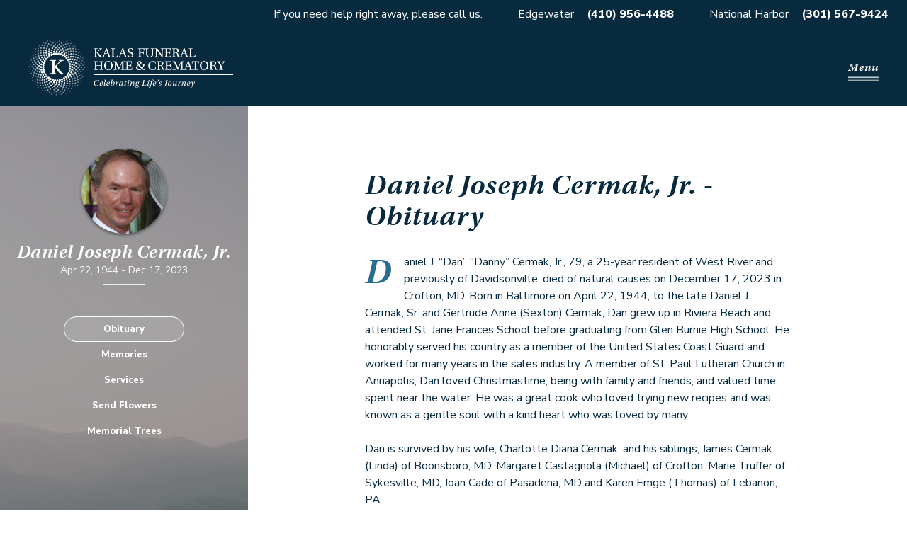

--- FILE ---
content_type: text/html; charset=utf-8
request_url: https://kalasfuneralhomes.com/obituaries/Daniel-Cermak,Jr.-10015
body_size: 5694
content:
<!DOCTYPE html><html lang="en-US"><head><meta charSet="utf-8"/><meta name="viewport" content="width=device-width, initial-scale=1, maximum-scale=1, user-scalable=0"/><title>Daniel Cermak, Jr. Obituary - Kalas Funeral Home &amp; Crematory</title><meta name="description" content="See obituary for Daniel Cermak, Jr.. View funeral service information, send condolences or flowers, and upload memories and photos."/><meta property="og:type" content="website"/><meta property="og:site_name" content="Kalas Funeral Home &amp; Crematory"/><meta property="og:title" content="Daniel Cermak, Jr. Obituary - Kalas Funeral Home &amp; Crematory"/><meta property="og:description" content="Daniel J. “Dan” “Danny” Cermak, Jr., 79, a 25-year resident of West River and previously of Davidsonville, died of natural causes on December 17, 2023 in Crofton, MD.   Born in Baltimore on April 22, 1944, to the late Daniel J. Cermak, Sr. and Gertrude Anne (Sexton) Cermak, Dan grew up in Riviera Beach and attended St. Jane Frances School before graduating from Glen Burnie High School. He honorably served his country as a member of the United States Coast Guard and worked for many years in the sales industry. A member of St. Paul Lutheran Church in Annapolis, Dan loved Christmastime, being with family and friends, and valued time spent near the water. He was a great cook who loved trying new recipes and was known as a gentle soul with a kind heart who was loved by many.

Dan is survived by his wife, Charlotte Diana Cermak; and his siblings, James Cermak (Linda) of Boonsboro, MD, Margaret Castagnola (Michael) of Crofton, Marie Truffer of Sykesville, MD, Joan Cade of Pasadena, MD and Karen Emge (Thomas) of Lebanon, PA.

Visitation will be held on Saturday, December 23, from 10-11 AM, followed by a funeral service at 11 at St. Paul Lutheran Church, 31 Rowe Blvd., Annapolis. Burial will follow in Lakemont Memorial Gardens in Davidsonville.  

Please take a moment to leave a condolence for the family by visiting the Memories link on this page."/><meta property="og:url" content="https://kalasfuneralhomes.com/obituaries/Daniel-Cermak,Jr.-10015"/><meta property="og:image" content="https://revelry-app-production.s3.amazonaws.com/c2sc87usthmaav9llnf3lgj9ls0b"/><meta property="og:image:width" content="1200"/><meta property="og:image:height" content="630"/><meta name="twitter:card" content="summary_large_image"/><meta name="twitter:title" content="Daniel Cermak, Jr. Obituary - Kalas Funeral Home &amp; Crematory"/><meta name="twitter:description" content="Daniel J. “Dan” “Danny” Cermak, Jr., 79, a 25-year resident of West River and previously of Davidsonville, died of natural causes on December 17, 2023 in Crofton, MD.   Born in Baltimore on April 22, 1944, to the late Daniel J. Cermak, Sr. and Gertrude Anne (Sexton) Cermak, Dan grew up in Riviera Beach and attended St. Jane Frances School before graduating from Glen Burnie High School. He honorably served his country as a member of the United States Coast Guard and worked for many years in the sales industry. A member of St. Paul Lutheran Church in Annapolis, Dan loved Christmastime, being with family and friends, and valued time spent near the water. He was a great cook who loved trying new recipes and was known as a gentle soul with a kind heart who was loved by many.

Dan is survived by his wife, Charlotte Diana Cermak; and his siblings, James Cermak (Linda) of Boonsboro, MD, Margaret Castagnola (Michael) of Crofton, Marie Truffer of Sykesville, MD, Joan Cade of Pasadena, MD and Karen Emge (Thomas) of Lebanon, PA.

Visitation will be held on Saturday, December 23, from 10-11 AM, followed by a funeral service at 11 at St. Paul Lutheran Church, 31 Rowe Blvd., Annapolis. Burial will follow in Lakemont Memorial Gardens in Davidsonville.  

Please take a moment to leave a condolence for the family by visiting the Memories link on this page."/><meta name="twitter:image" content="https://revelry-app-production.s3.amazonaws.com/c2sc87usthmaav9llnf3lgj9ls0b"/><link rel="canonical" href="https://kalasfuneralhomes.com/obituaries/Daniel-Cermak,Jr.-10015"/><meta name="next-head-count" content="17"/><link rel="icon" href="/favicon.ico"/><link rel="preconnect" href="https://fonts.gstatic.com"/><link rel="preconnect" href="https://use.typekit.net" crossorigin /><link rel="preconnect" href="https://fonts.gstatic.com" crossorigin /><link rel="preload" href="/_next/static/css/b52a19a8bb6832cb.css" as="style"/><link rel="stylesheet" href="/_next/static/css/b52a19a8bb6832cb.css" data-n-g=""/><link rel="preload" href="/_next/static/css/f4786e0f65656840.css" as="style"/><link rel="stylesheet" href="/_next/static/css/f4786e0f65656840.css" data-n-p=""/><noscript data-n-css=""></noscript><script defer="" nomodule="" src="/_next/static/chunks/polyfills-c67a75d1b6f99dc8.js"></script><script src="/_next/static/chunks/webpack-6dc0edf5001190a9.js" defer=""></script><script src="/_next/static/chunks/framework-3fe34326565e0106.js" defer=""></script><script src="/_next/static/chunks/main-232746d7231f5b6b.js" defer=""></script><script src="/_next/static/chunks/pages/_app-82eba78eb9bb2763.js" defer=""></script><script src="/_next/static/chunks/61-b716f834ee77a068.js" defer=""></script><script src="/_next/static/chunks/850-d7112073415ec50c.js" defer=""></script><script src="/_next/static/chunks/824-7309fc9b2683e320.js" defer=""></script><script src="/_next/static/chunks/96-28fb4c5a35ab721a.js" defer=""></script><script src="/_next/static/chunks/661-e469ab8ee2aae2a7.js" defer=""></script><script src="/_next/static/chunks/pages/obituaries/%5Bslug%5D-bbdd0d2ce1fdf8a7.js" defer=""></script><script src="/_next/static/x1EwFNxxo0mGPj_8xGeTM/_buildManifest.js" defer=""></script><script src="/_next/static/x1EwFNxxo0mGPj_8xGeTM/_ssgManifest.js" defer=""></script><style data-href="https://use.typekit.net/itz1frt.css">@import url("https://p.typekit.net/p.css?s=1&k=itz1frt&ht=tk&f=13379.13383&a=5119393&app=typekit&e=css");@font-face{font-family:"utopia-std";src:url("https://use.typekit.net/af/aeaf25/0000000000000000000131a2/27/l?primer=7cdcb44be4a7db8877ffa5c0007b8dd865b3bbc383831fe2ea177f62257a9191&fvd=i4&v=3") format("woff2"),url("https://use.typekit.net/af/aeaf25/0000000000000000000131a2/27/d?primer=7cdcb44be4a7db8877ffa5c0007b8dd865b3bbc383831fe2ea177f62257a9191&fvd=i4&v=3") format("woff"),url("https://use.typekit.net/af/aeaf25/0000000000000000000131a2/27/a?primer=7cdcb44be4a7db8877ffa5c0007b8dd865b3bbc383831fe2ea177f62257a9191&fvd=i4&v=3") format("opentype");font-display:auto;font-style:italic;font-weight:400;font-stretch:normal}@font-face{font-family:"utopia-std";src:url("https://use.typekit.net/af/36122a/0000000000000000000131a5/27/l?primer=7cdcb44be4a7db8877ffa5c0007b8dd865b3bbc383831fe2ea177f62257a9191&fvd=i6&v=3") format("woff2"),url("https://use.typekit.net/af/36122a/0000000000000000000131a5/27/d?primer=7cdcb44be4a7db8877ffa5c0007b8dd865b3bbc383831fe2ea177f62257a9191&fvd=i6&v=3") format("woff"),url("https://use.typekit.net/af/36122a/0000000000000000000131a5/27/a?primer=7cdcb44be4a7db8877ffa5c0007b8dd865b3bbc383831fe2ea177f62257a9191&fvd=i6&v=3") format("opentype");font-display:auto;font-style:italic;font-weight:600;font-stretch:normal}.tk-utopia-std{font-family:"utopia-std",serif}</style><style data-href="https://fonts.googleapis.com/css2?family=Nunito+Sans:wght@400;800&display=swap">@font-face{font-family:'Nunito Sans';font-style:normal;font-weight:400;font-stretch:normal;font-display:swap;src:url(https://fonts.gstatic.com/l/font?kit=pe1mMImSLYBIv1o4X1M8ce2xCx3yop4tQpF_MeTm0lfGWVpNn64CL7U8upHZIbMV51Q42ptCp5F5bxqqtQ1yiU4G1ilntw&skey=60bfdc605ddb00b1&v=v19) format('woff')}@font-face{font-family:'Nunito Sans';font-style:normal;font-weight:800;font-stretch:normal;font-display:swap;src:url(https://fonts.gstatic.com/l/font?kit=pe1mMImSLYBIv1o4X1M8ce2xCx3yop4tQpF_MeTm0lfGWVpNn64CL7U8upHZIbMV51Q42ptCp5F5bxqqtQ1yiU4GVi5ntw&skey=60bfdc605ddb00b1&v=v19) format('woff')}@font-face{font-family:'Nunito Sans';font-style:normal;font-weight:400;font-stretch:100%;font-display:swap;src:url(https://fonts.gstatic.com/s/nunitosans/v19/pe0TMImSLYBIv1o4X1M8ce2xCx3yop4tQpF_MeTm0lfGWVpNn64CL7U8upHZIbMV51Q42ptCp7t4R-tQKr51pE8.woff2) format('woff2');unicode-range:U+0460-052F,U+1C80-1C8A,U+20B4,U+2DE0-2DFF,U+A640-A69F,U+FE2E-FE2F}@font-face{font-family:'Nunito Sans';font-style:normal;font-weight:400;font-stretch:100%;font-display:swap;src:url(https://fonts.gstatic.com/s/nunitosans/v19/pe0TMImSLYBIv1o4X1M8ce2xCx3yop4tQpF_MeTm0lfGWVpNn64CL7U8upHZIbMV51Q42ptCp7txR-tQKr51pE8.woff2) format('woff2');unicode-range:U+0301,U+0400-045F,U+0490-0491,U+04B0-04B1,U+2116}@font-face{font-family:'Nunito Sans';font-style:normal;font-weight:400;font-stretch:100%;font-display:swap;src:url(https://fonts.gstatic.com/s/nunitosans/v19/pe0TMImSLYBIv1o4X1M8ce2xCx3yop4tQpF_MeTm0lfGWVpNn64CL7U8upHZIbMV51Q42ptCp7t6R-tQKr51pE8.woff2) format('woff2');unicode-range:U+0102-0103,U+0110-0111,U+0128-0129,U+0168-0169,U+01A0-01A1,U+01AF-01B0,U+0300-0301,U+0303-0304,U+0308-0309,U+0323,U+0329,U+1EA0-1EF9,U+20AB}@font-face{font-family:'Nunito Sans';font-style:normal;font-weight:400;font-stretch:100%;font-display:swap;src:url(https://fonts.gstatic.com/s/nunitosans/v19/pe0TMImSLYBIv1o4X1M8ce2xCx3yop4tQpF_MeTm0lfGWVpNn64CL7U8upHZIbMV51Q42ptCp7t7R-tQKr51pE8.woff2) format('woff2');unicode-range:U+0100-02BA,U+02BD-02C5,U+02C7-02CC,U+02CE-02D7,U+02DD-02FF,U+0304,U+0308,U+0329,U+1D00-1DBF,U+1E00-1E9F,U+1EF2-1EFF,U+2020,U+20A0-20AB,U+20AD-20C0,U+2113,U+2C60-2C7F,U+A720-A7FF}@font-face{font-family:'Nunito Sans';font-style:normal;font-weight:400;font-stretch:100%;font-display:swap;src:url(https://fonts.gstatic.com/s/nunitosans/v19/pe0TMImSLYBIv1o4X1M8ce2xCx3yop4tQpF_MeTm0lfGWVpNn64CL7U8upHZIbMV51Q42ptCp7t1R-tQKr51.woff2) format('woff2');unicode-range:U+0000-00FF,U+0131,U+0152-0153,U+02BB-02BC,U+02C6,U+02DA,U+02DC,U+0304,U+0308,U+0329,U+2000-206F,U+20AC,U+2122,U+2191,U+2193,U+2212,U+2215,U+FEFF,U+FFFD}@font-face{font-family:'Nunito Sans';font-style:normal;font-weight:800;font-stretch:100%;font-display:swap;src:url(https://fonts.gstatic.com/s/nunitosans/v19/pe0TMImSLYBIv1o4X1M8ce2xCx3yop4tQpF_MeTm0lfGWVpNn64CL7U8upHZIbMV51Q42ptCp7t4R-tQKr51pE8.woff2) format('woff2');unicode-range:U+0460-052F,U+1C80-1C8A,U+20B4,U+2DE0-2DFF,U+A640-A69F,U+FE2E-FE2F}@font-face{font-family:'Nunito Sans';font-style:normal;font-weight:800;font-stretch:100%;font-display:swap;src:url(https://fonts.gstatic.com/s/nunitosans/v19/pe0TMImSLYBIv1o4X1M8ce2xCx3yop4tQpF_MeTm0lfGWVpNn64CL7U8upHZIbMV51Q42ptCp7txR-tQKr51pE8.woff2) format('woff2');unicode-range:U+0301,U+0400-045F,U+0490-0491,U+04B0-04B1,U+2116}@font-face{font-family:'Nunito Sans';font-style:normal;font-weight:800;font-stretch:100%;font-display:swap;src:url(https://fonts.gstatic.com/s/nunitosans/v19/pe0TMImSLYBIv1o4X1M8ce2xCx3yop4tQpF_MeTm0lfGWVpNn64CL7U8upHZIbMV51Q42ptCp7t6R-tQKr51pE8.woff2) format('woff2');unicode-range:U+0102-0103,U+0110-0111,U+0128-0129,U+0168-0169,U+01A0-01A1,U+01AF-01B0,U+0300-0301,U+0303-0304,U+0308-0309,U+0323,U+0329,U+1EA0-1EF9,U+20AB}@font-face{font-family:'Nunito Sans';font-style:normal;font-weight:800;font-stretch:100%;font-display:swap;src:url(https://fonts.gstatic.com/s/nunitosans/v19/pe0TMImSLYBIv1o4X1M8ce2xCx3yop4tQpF_MeTm0lfGWVpNn64CL7U8upHZIbMV51Q42ptCp7t7R-tQKr51pE8.woff2) format('woff2');unicode-range:U+0100-02BA,U+02BD-02C5,U+02C7-02CC,U+02CE-02D7,U+02DD-02FF,U+0304,U+0308,U+0329,U+1D00-1DBF,U+1E00-1E9F,U+1EF2-1EFF,U+2020,U+20A0-20AB,U+20AD-20C0,U+2113,U+2C60-2C7F,U+A720-A7FF}@font-face{font-family:'Nunito Sans';font-style:normal;font-weight:800;font-stretch:100%;font-display:swap;src:url(https://fonts.gstatic.com/s/nunitosans/v19/pe0TMImSLYBIv1o4X1M8ce2xCx3yop4tQpF_MeTm0lfGWVpNn64CL7U8upHZIbMV51Q42ptCp7t1R-tQKr51.woff2) format('woff2');unicode-range:U+0000-00FF,U+0131,U+0152-0153,U+02BB-02BC,U+02C6,U+02DA,U+02DC,U+0304,U+0308,U+0329,U+2000-206F,U+20AC,U+2122,U+2191,U+2193,U+2212,U+2215,U+FEFF,U+FFFD}</style></head><body><div id="__next"><div id="fb-root"></div><div class="styles_background__YwS7V"><div class="styles_wrapper__t_1bU"><p class="styles_item__8UV8B styles_ribbonDetail__ZTRo9">If you need help right away, please call us.</p><p class="styles_item__8UV8B"><a class="styles_location__KvyZx" href="https://maps.app.goo.gl/3yvDuiM2mF7KK3hN9">Edgewater</a> <strong><a class="styles_tel__1GiDK" href="tel:4109564488">(410) 956-4488</a></strong></p><p class="styles_item__8UV8B"><a class="styles_location__KvyZx" href="https://maps.app.goo.gl/9M843QGHrnL8PLyu6">National Harbor</a> <strong><a class="styles_tel__1GiDK" href="tel:3015679424">(301) 567-9424</a></strong></p></div><div class="styles_wrapper__qnFW2 print-hide styles_wrapperBranded__Hz2MG"><a class="styles_logoWrapper__4l3_1" href="/"><span style="box-sizing:border-box;display:block;overflow:hidden;width:initial;height:initial;background:none;opacity:1;border:0;margin:0;padding:0;position:absolute;top:0;left:0;bottom:0;right:0"><img alt="Kalas Logo" src="[data-uri]" decoding="async" data-nimg="fill" style="position:absolute;top:0;left:0;bottom:0;right:0;box-sizing:border-box;padding:0;border:none;margin:auto;display:block;width:0;height:0;min-width:100%;max-width:100%;min-height:100%;max-height:100%"/><noscript><img alt="Kalas Logo" sizes="100vw" srcSet="/_next/image?url=%2Fkalas-logo-tagline.png&amp;w=640&amp;q=75 640w, /_next/image?url=%2Fkalas-logo-tagline.png&amp;w=750&amp;q=75 750w, /_next/image?url=%2Fkalas-logo-tagline.png&amp;w=828&amp;q=75 828w, /_next/image?url=%2Fkalas-logo-tagline.png&amp;w=1080&amp;q=75 1080w, /_next/image?url=%2Fkalas-logo-tagline.png&amp;w=1200&amp;q=75 1200w, /_next/image?url=%2Fkalas-logo-tagline.png&amp;w=1920&amp;q=75 1920w, /_next/image?url=%2Fkalas-logo-tagline.png&amp;w=2048&amp;q=75 2048w, /_next/image?url=%2Fkalas-logo-tagline.png&amp;w=3840&amp;q=75 3840w" src="/_next/image?url=%2Fkalas-logo-tagline.png&amp;w=3840&amp;q=75" decoding="async" data-nimg="fill" style="position:absolute;top:0;left:0;bottom:0;right:0;box-sizing:border-box;padding:0;border:none;margin:auto;display:block;width:0;height:0;min-width:100%;max-width:100%;min-height:100%;max-height:100%" loading="lazy"/></noscript></span></a><div class="styles_mobileNavToggleWrapper__6uzlv"><button class="styles_mobileNavToggle__RYXJU" type="button">Menu</button></div><nav class="styles_navDesktop__sfB5_"><ul><li class="styles_active__dZ3jY"><a role="link" tabindex="0" href="/obituaries">Obituaries</a></li><li class="styles_inactive__oH0sc"><a role="link" tabindex="0" href="/how-we-celebrate">How We Celebrate</a></li><li class="styles_inactive__oH0sc"><a role="link" tabindex="0" href="/planning-ahead">Planning Ahead</a></li><li class="styles_inactive__oH0sc"><a role="link" tabindex="0" href="/your-grief-journey">Your Grief Journey</a></li><li class="styles_inactive__oH0sc"><a role="link" tabindex="0" href="/about">About</a></li><li class="styles_inactive__oH0sc"><a role="link" tabindex="0" href="/contact">Contact</a></li></ul></nav></div><div class="styles_innerContentFixedSidebar__BT5Gc"><div class="styles_mobileWrapper__YDkbj print-hide"><div class="styles_imageWrapper__kvsPp"><span style="box-sizing:border-box;display:block;overflow:hidden;width:initial;height:initial;background:none;opacity:1;border:0;margin:0;padding:0;position:absolute;top:0;left:0;bottom:0;right:0"><img alt="Daniel Joseph Cermak, Jr." src="[data-uri]" decoding="async" data-nimg="fill" class="styles_image__OZa6Y" style="position:absolute;top:0;left:0;bottom:0;right:0;box-sizing:border-box;padding:0;border:none;margin:auto;display:block;width:0;height:0;min-width:100%;max-width:100%;min-height:100%;max-height:100%;object-fit:cover"/><noscript><img alt="Daniel Joseph Cermak, Jr." src="https://revelry-app-production.s3.amazonaws.com/c2sc87usthmaav9llnf3lgj9ls0b" decoding="async" data-nimg="fill" style="position:absolute;top:0;left:0;bottom:0;right:0;box-sizing:border-box;padding:0;border:none;margin:auto;display:block;width:0;height:0;min-width:100%;max-width:100%;min-height:100%;max-height:100%;object-fit:cover" class="styles_image__OZa6Y" loading="lazy"/></noscript></span></div><div><h3 class="styles_deceasedName__QaDW2">Daniel Joseph Cermak, Jr.</h3><p class="styles_deceasedDate__cxpLG"><span class="styles_deceasedDOB__Nzmaw">Apr 22, 1944<!-- --> - </span> <!-- -->Dec 17, 2023</p></div></div><nav class="styles_nav__cmt1y print-hide"><ul class="styles_navList__G8Sf5"><li><a class="styles_navItem__Py6WZ styles_navItemActive__hBFr_" href="/obituaries/Daniel-Cermak,Jr.-10015">Obituary</a></li><li><a class="styles_navItem__Py6WZ" href="/obituaries/Daniel-Cermak,Jr.-10015/memories">Memories</a></li><li><a class="styles_navItem__Py6WZ" href="/obituaries/Daniel-Cermak,Jr.-10015/services">Services</a></li></ul></nav><div class="styles_navButtons__tKtGd print-hide"><a class="styles_navButton__Ew3GR" href="/obituaries/Daniel-Cermak,Jr.-10015/flowerstore">Send Flowers</a><a class="styles_navButton__Ew3GR" href="/obituaries/Daniel-Cermak,Jr.-10015/memorial-trees">Plant Trees</a></div><div class="styles_desktopWrapper__1PxwQ"><div class="styles_imageWrapper__kvsPp"><span style="box-sizing:border-box;display:block;overflow:hidden;width:initial;height:initial;background:none;opacity:1;border:0;margin:0;padding:0;position:absolute;top:0;left:0;bottom:0;right:0"><img alt="Daniel Joseph Cermak, Jr." src="[data-uri]" decoding="async" data-nimg="fill" class="styles_image__OZa6Y" style="position:absolute;top:0;left:0;bottom:0;right:0;box-sizing:border-box;padding:0;border:none;margin:auto;display:block;width:0;height:0;min-width:100%;max-width:100%;min-height:100%;max-height:100%;object-fit:cover"/><noscript><img alt="Daniel Joseph Cermak, Jr." src="https://revelry-app-production.s3.amazonaws.com/c2sc87usthmaav9llnf3lgj9ls0b" decoding="async" data-nimg="fill" style="position:absolute;top:0;left:0;bottom:0;right:0;box-sizing:border-box;padding:0;border:none;margin:auto;display:block;width:0;height:0;min-width:100%;max-width:100%;min-height:100%;max-height:100%;object-fit:cover" class="styles_image__OZa6Y" loading="lazy"/></noscript></span></div><div><h3 class="styles_deceasedName__QaDW2">Daniel Joseph Cermak, Jr.</h3><p class="styles_deceasedDate__cxpLG"><span class="styles_deceasedDOB__Nzmaw">Apr 22, 1944<!-- --> - </span> <!-- -->Dec 17, 2023</p><hr class="styles_line__tgU4f"/></div><nav class="print-hide"><ul class="styles_desktopNavList__dzlKQ"><li><a class="styles_navItem__Py6WZ styles_navItemActive__hBFr_" href="/obituaries/Daniel-Cermak,Jr.-10015">Obituary</a></li><li><a class="styles_navItem__Py6WZ" href="/obituaries/Daniel-Cermak,Jr.-10015/memories">Memories</a></li><li><a class="styles_navItem__Py6WZ" href="/obituaries/Daniel-Cermak,Jr.-10015/services">Services</a></li><li><a class="styles_navItem__Py6WZ" href="/obituaries/Daniel-Cermak,Jr.-10015/flowerstore">Send Flowers</a></li><li><a class="styles_navItem__Py6WZ" href="/obituaries/Daniel-Cermak,Jr.-10015/memorial-trees">Memorial Trees</a></li></ul></nav></div><div class="styles_content__f98Cq"><div class="WorkArea WorkArea-avoidHeader"><div class="centered" style="max-width:600px"><div class="spacer-verticalBottomsm"><h1 class="h2">Daniel Joseph Cermak, Jr.<!-- --> - Obituary</h1></div><span class="styles_firstLetter__kpNYc">D</span><p class="body styles_obituaryText__HreMl">aniel J. “Dan” “Danny” Cermak, Jr., 79, a 25-year resident of West River and previously of Davidsonville, died of natural causes on December 17, 2023 in Crofton, MD.   Born in Baltimore on April 22, 1944, to the late Daniel J. Cermak, Sr. and Gertrude Anne (Sexton) Cermak, Dan grew up in Riviera Beach and attended St. Jane Frances School before graduating from Glen Burnie High School. He honorably served his country as a member of the United States Coast Guard and worked for many years in the sales industry. A member of St. Paul Lutheran Church in Annapolis, Dan loved Christmastime, being with family and friends, and valued time spent near the water. He was a great cook who loved trying new recipes and was known as a gentle soul with a kind heart who was loved by many.

Dan is survived by his wife, Charlotte Diana Cermak; and his siblings, James Cermak (Linda) of Boonsboro, MD, Margaret Castagnola (Michael) of Crofton, Marie Truffer of Sykesville, MD, Joan Cade of Pasadena, MD and Karen Emge (Thomas) of Lebanon, PA.

Visitation will be held on Saturday, December 23, from 10-11 AM, followed by a funeral service at 11 at St. Paul Lutheran Church, 31 Rowe Blvd., Annapolis. Burial will follow in Lakemont Memorial Gardens in Davidsonville.  

Please take a moment to leave a condolence for the family by visiting the Memories link on this page.</p><button class="OvalButton OvalButton-btn--DefaultLight styles_fbButton__UX_7R print-hide">Share on Facebook</button></div></div></div></div><div class="print-hide"><div class="styles_wrapper__9vOdB"><div class="styles_section__GKx7I"><div class="styles_logoWrapper__Qmsnm"><span style="box-sizing:border-box;display:block;overflow:hidden;width:initial;height:initial;background:none;opacity:1;border:0;margin:0;padding:0;position:absolute;top:0;left:0;bottom:0;right:0"><img alt="Kalas Logo" src="[data-uri]" decoding="async" data-nimg="fill" style="position:absolute;top:0;left:0;bottom:0;right:0;box-sizing:border-box;padding:0;border:none;margin:auto;display:block;width:0;height:0;min-width:100%;max-width:100%;min-height:100%;max-height:100%"/><noscript><img alt="Kalas Logo" sizes="100vw" srcSet="/_next/image?url=%2Fkalas-radian.png&amp;w=640&amp;q=75 640w, /_next/image?url=%2Fkalas-radian.png&amp;w=750&amp;q=75 750w, /_next/image?url=%2Fkalas-radian.png&amp;w=828&amp;q=75 828w, /_next/image?url=%2Fkalas-radian.png&amp;w=1080&amp;q=75 1080w, /_next/image?url=%2Fkalas-radian.png&amp;w=1200&amp;q=75 1200w, /_next/image?url=%2Fkalas-radian.png&amp;w=1920&amp;q=75 1920w, /_next/image?url=%2Fkalas-radian.png&amp;w=2048&amp;q=75 2048w, /_next/image?url=%2Fkalas-radian.png&amp;w=3840&amp;q=75 3840w" src="/_next/image?url=%2Fkalas-radian.png&amp;w=3840&amp;q=75" decoding="async" data-nimg="fill" style="position:absolute;top:0;left:0;bottom:0;right:0;box-sizing:border-box;padding:0;border:none;margin:auto;display:block;width:0;height:0;min-width:100%;max-width:100%;min-height:100%;max-height:100%" loading="lazy"/></noscript></span></div></div><div class="styles_section__GKx7I styles_fill__AqMkb"><div class="spacer-horizontalMdRightmd spacer-verticalBottomsm spacer-verticalMdBottomnone"><p class="body styles_title__7Fm1a">Kalas - Edgewater</p><p class="body styles_body___QXDG"><a class="styles_location__MZwY1" href="https://maps.app.goo.gl/3yvDuiM2mF7KK3hN9">2973 Solomons Island Rd</a></p><p class="body styles_body___QXDG"><a class="styles_location__MZwY1" href="https://maps.app.goo.gl/3yvDuiM2mF7KK3hN9">Edgewater, MD 21037</a></p><p class="body styles_body___QXDG styles_bold__TSzXO"><a class="styles_tel__hXtsj" href="tel:4109564488">(410) 956-4488</a></p></div><div class="spacer-horizontalMdRightmd spacer-verticalBottomsm spacer-verticalMdBottomnone"><p class="body styles_title__7Fm1a">Kalas - National Harbor</p><p class="body styles_body___QXDG"><a class="styles_location__MZwY1" href="https://maps.app.goo.gl/9M843QGHrnL8PLyu6">6160 Oxon Hill Rd</a></p><p class="body styles_body___QXDG"><a class="styles_location__MZwY1" href="https://maps.app.goo.gl/9M843QGHrnL8PLyu6">Oxon Hill, MD 20745</a></p><p class="body styles_body___QXDG styles_bold__TSzXO"><a class="styles_tel__hXtsj" href="tel:3015679424">(301) 567-9424</a></p></div><div class="styles_right__emKVH styles_right__JwqAJ"><div class="styles_socialWrapper__K_7JP"><a class="styles_social__Fc6FS" rel="noopener" target="_blank" href="https://www.facebook.com/KalasFH"><span style="box-sizing:border-box;display:inline-block;overflow:hidden;width:20px;height:20px;background:none;opacity:1;border:0;margin:0;padding:0;position:relative"><img alt="Facebook" src="[data-uri]" decoding="async" data-nimg="fixed" style="position:absolute;top:0;left:0;bottom:0;right:0;box-sizing:border-box;padding:0;border:none;margin:auto;display:block;width:0;height:0;min-width:100%;max-width:100%;min-height:100%;max-height:100%"/><noscript><img alt="Facebook" srcSet="/_next/image?url=%2Ficon-facebook.png&amp;w=32&amp;q=75 1x, /_next/image?url=%2Ficon-facebook.png&amp;w=48&amp;q=75 2x" src="/_next/image?url=%2Ficon-facebook.png&amp;w=48&amp;q=75" decoding="async" data-nimg="fixed" style="position:absolute;top:0;left:0;bottom:0;right:0;box-sizing:border-box;padding:0;border:none;margin:auto;display:block;width:0;height:0;min-width:100%;max-width:100%;min-height:100%;max-height:100%" loading="lazy"/></noscript></span></a><a class="styles_social__Fc6FS" rel="noopener" target="_blank" href="https://www.instagram.com/kalasfhc/?hl=en"><span style="box-sizing:border-box;display:inline-block;overflow:hidden;width:20px;height:20px;background:none;opacity:1;border:0;margin:0;padding:0;position:relative"><img alt="Instagram" src="[data-uri]" decoding="async" data-nimg="fixed" style="position:absolute;top:0;left:0;bottom:0;right:0;box-sizing:border-box;padding:0;border:none;margin:auto;display:block;width:0;height:0;min-width:100%;max-width:100%;min-height:100%;max-height:100%"/><noscript><img alt="Instagram" srcSet="/_next/image?url=%2Ficon-instagram.png&amp;w=32&amp;q=75 1x, /_next/image?url=%2Ficon-instagram.png&amp;w=48&amp;q=75 2x" src="/_next/image?url=%2Ficon-instagram.png&amp;w=48&amp;q=75" decoding="async" data-nimg="fixed" style="position:absolute;top:0;left:0;bottom:0;right:0;box-sizing:border-box;padding:0;border:none;margin:auto;display:block;width:0;height:0;min-width:100%;max-width:100%;min-height:100%;max-height:100%" loading="lazy"/></noscript></span></a></div><div class="styles_bottomRight__KZGnZ"><p class="small styles_small__Ml5lX">©2025 Kalas Funeral Home &amp; Crematory. All rights reserved.</p><div class="styles_bottomRightInner__pSsOD"><p class="small styles_small__Ml5lX"><a class="styles_link__OOpBO" rel="noopener" target="_blank" href="/privacy">Privacy Policy</a></p><p class="small styles_small__Ml5lX"><a class="styles_link__OOpBO" rel="noopener" target="_blank" href="/terms">Terms of Use</a></p><p class="small styles_small__Ml5lX">Site powered by<!-- --> <a class="styles_link__OOpBO" rel="noopener" target="_blank" href="https://getrevelry.com/">Revelry</a></p></div></div></div></div></div></div></div><div id="mobile-nav-items"></div><div id="modal-wrapper"></div></div><script id="__NEXT_DATA__" type="application/json">{"props":{"pageProps":{"obituary":{"id":10015,"enable_flowerstore":true,"facility_id":8846,"deceased":{"id":10015,"first_name":"Daniel","middle_name":"Joseph","last_name":"Cermak, Jr.","obituary_text":"Daniel J. “Dan” “Danny” Cermak, Jr., 79, a 25-year resident of West River and previously of Davidsonville, died of natural causes on December 17, 2023 in Crofton, MD.   Born in Baltimore on April 22, 1944, to the late Daniel J. Cermak, Sr. and Gertrude Anne (Sexton) Cermak, Dan grew up in Riviera Beach and attended St. Jane Frances School before graduating from Glen Burnie High School. He honorably served his country as a member of the United States Coast Guard and worked for many years in the sales industry. A member of St. Paul Lutheran Church in Annapolis, Dan loved Christmastime, being with family and friends, and valued time spent near the water. He was a great cook who loved trying new recipes and was known as a gentle soul with a kind heart who was loved by many.\r\n\r\nDan is survived by his wife, Charlotte Diana Cermak; and his siblings, James Cermak (Linda) of Boonsboro, MD, Margaret Castagnola (Michael) of Crofton, Marie Truffer of Sykesville, MD, Joan Cade of Pasadena, MD and Karen Emge (Thomas) of Lebanon, PA.\r\n\r\nVisitation will be held on Saturday, December 23, from 10-11 AM, followed by a funeral service at 11 at St. Paul Lutheran Church, 31 Rowe Blvd., Annapolis. Burial will follow in Lakemont Memorial Gardens in Davidsonville.  \r\n\r\nPlease take a moment to leave a condolence for the family by visiting the Memories link on this page.","image":"https://revelry-app-production.s3.amazonaws.com/c2sc87usthmaav9llnf3lgj9ls0b","death_occurred_at":"Dec 17, 2023","date_of_birth":"Apr 22, 1944"}},"funeralHome":{"address_line_1":"2973 Solomons Island Rd","address_line_2":"","city":"Edgewater","id":1,"logo_image":"https://revelry-app-production.s3.amazonaws.com/ompymrzs4nuiggefuhdfql11zdjo","name":"Kalas Funeral Home \u0026 Crematory","state":"MD","zip":"21037","phone_number":"+14109564488","email_address":"edgewater@kalasfuneralhomes.com","has_second_location":true,"location_2_address_line_1":"6160 Oxon Hill Rd","location_2_address_line_2":"","location_2_city":"Oxon Hill","location_2_logo_image":"https://revelry-app-production.s3.amazonaws.com/zhqown410brm4qvnprnzfri121ec","location_2_state":"MD","location_2_zip":"20745","location_2_phone_number":"+13015679424","location_2_email_address":"oh@kalasfuneralhomes.com","time_zone":"America/New_York"}},"__N_SSP":true},"page":"/obituaries/[slug]","query":{"slug":"Daniel-Cermak,Jr.-10015"},"buildId":"x1EwFNxxo0mGPj_8xGeTM","isFallback":false,"gssp":true,"locale":"en-US","locales":["en-US"],"defaultLocale":"en-US","scriptLoader":[]}</script></body></html>

--- FILE ---
content_type: text/css; charset=utf-8
request_url: https://kalasfuneralhomes.com/_next/static/css/19a43e88efff9e17.css
body_size: 5390
content:
.styles_mobileNavItems__lLD_P{background-color:#072a3e;height:100vh;padding:80px 60px;position:fixed;right:0;top:0;transform:translateX(300px);transition:transform .5s ease-in-out;width:300px}.styles_mobileNavItems__lLD_P ul{list-style:none;margin:0;padding:0}.styles_mobileNavItems__lLD_P li{margin-bottom:30px}.styles_mobileNavItems__lLD_P a{color:#fff;font-family:Nunito Sans,sans-serif;font-size:15px;font-weight:700;letter-spacing:.5px}.styles_mobileNavItemsOpen__GfaVt{transform:translateX(0)}.styles_active__dZ3jY{border-bottom:2px solid #fff}.styles_inactive__oH0sc{border-bottom:2px solid transparent}.styles_wrapper__qnFW2{align-items:center;display:flex;height:60px;justify-content:space-between;padding:0 20px;position:absolute;top:32px;width:100%;z-index:3}@media(min-width:768px){.styles_wrapper__qnFW2{top:40px}}@media(min-width:1024px){.styles_wrapper__qnFW2{height:110px;padding:0 40px}}@media(min-width:1440px){.styles_wrapper__qnFW2{padding:0 60px}}.styles_wrapperBranded__Hz2MG{background-color:#072a3e}.styles_wrapperBrandedLight__ystjH{background-color:rgba(7,42,62,.65)}.styles_wrapperBrandedLightV2__mi0Is{background-color:#072a3e;position:static}@media(min-width:768px){.styles_wrapperBrandedLightV2__mi0Is{background-color:rgba(7,42,62,.65);position:absolute}}.styles_logoWrapper__4l3_1{height:45px;position:relative;width:166px}@media(min-width:1024px){.styles_logoWrapper__4l3_1{height:80px;width:296px}}.styles_mobileNavToggle__RYXJU{font-family:utopia-std,serif;font-weight:600;font-style:italic;background-color:transparent;background-image:linear-gradient(180deg,transparent,#fff 20%,transparent 40%,#fff 60%,transparent 80%,#fff);background-position:0 bottom;background-repeat:repeat-x;background-size:2px 6px;border:0;color:#fff;cursor:pointer;font-size:13px;letter-spacing:1px;line-height:37px;padding:0}@media(min-width:1024px){.styles_mobileNavToggle__RYXJU{font-size:16px}}@media(min-width:1440px){.styles_mobileNavToggle__RYXJU{display:none}}.styles_mobileNavToggleWrapper__6uzlv{align-items:center;display:flex}.styles_navDesktop__sfB5_{display:none}@media(min-width:1440px){.styles_navDesktop__sfB5_{display:block}}.styles_navDesktop__sfB5_ ul{display:flex;gap:30px;height:100%;list-style:none;margin:0;padding:0}.styles_navDesktop__sfB5_ a{align-items:center;color:#fff;display:inline-flex;font-family:Nunito Sans,sans-serif;font-size:15px;font-weight:700;letter-spacing:.5px;height:100%}.styles_background__CvyYR{background-image:url(/404-background@2x.jpg);background-repeat:no-repeat;background-size:cover;min-height:100vh}.styles_content___878D{left:calc(50% - 130px);position:absolute;top:calc(50% - 50px);width:260px}@media(min-width:768px){.styles_content___878D{left:calc(50% - 202px);width:404px}}@media(min-width:1024px){.styles_content___878D{left:calc(50% - 263px);top:calc(50% - 50px);width:526px}}.styles_link__m5xw3{color:#072a3e;font-family:Nunito Sans,sans-serif;font-size:11px;line-height:1.45;border:1px solid #fff;border-radius:100px;color:#fff;display:inline-block;height:36px;line-height:36px!important;margin:0;padding:0 30px 0 54px;position:relative}@media(min-width:768px){.styles_link__m5xw3{font-size:12px}}@media(min-width:1024px){.styles_link__m5xw3{font-size:14px;line-height:1.57}}.styles_link__m5xw3:before{background-image:url(/icon-chevron-left.svg);background-repeat:no-repeat;content:"";height:11px;left:30px;position:absolute;top:11px;width:6px}.styles_text__Lhxag{font-family:utopia-std,serif;font-weight:400;font-style:italic;color:#072a3e;font-size:20px;line-height:1.3;color:#fff;margin:0 0 48px}@media(min-width:768px){.styles_text__Lhxag{line-height:1.5}}@media(min-width:1024px){.styles_text__Lhxag{font-size:26px;line-height:1.38}}.styles_title__vc7Ev{font-family:utopia-std,serif;font-weight:600;font-style:italic;color:#072a3e;font-size:24px;letter-spacing:.5px;line-height:1.17;color:#fff;margin:0 0 8px}@media(min-width:768px){.styles_title__vc7Ev{font-size:34px;letter-spacing:.75px;line-height:1.12}}@media(min-width:1024px){.styles_title__vc7Ev{font-size:40px;letter-spacing:1px}}.styles_body___QXDG{color:#fff;line-height:1.25}.styles_bold__TSzXO{font-weight:700;margin-top:10px}@media(min-width:1024px){.styles_bold__TSzXO{margin-top:16px}}.styles_fill__AqMkb{flex:1 1;width:100%}.styles_logoWrapper__Qmsnm{height:50px;margin-bottom:30px;position:relative;width:50px}@media(min-width:1024px){.styles_logoWrapper__Qmsnm{height:94px;margin-bottom:0;margin-right:40px;width:94px}}@media(min-width:768px){.styles_right__emKVH{text-align:right;margin-left:auto}}.styles_section__GKx7I{display:flex;flex-direction:column;overflow:hidden}@media(min-width:768px){.styles_section__GKx7I{flex-direction:row}}.styles_social__Fc6FS{display:block;height:20px;margin-right:20px;width:20px}.styles_social__Fc6FS:last-child{margin-right:0}.styles_socialWrapper__K_7JP{align-items:center;display:flex;margin-bottom:13px;margin-top:24px}@media(min-width:768px){.styles_socialWrapper__K_7JP{justify-content:flex-end;margin-top:0}}.styles_small__Ml5lX{color:#fff}.styles_title__7Fm1a{color:#fff;font-weight:700}.styles_wrapper__9vOdB{align-items:flex-start;background-color:#072a3e;display:flex;min-height:409px;flex-direction:column;justify-content:center;padding:30px}@media(min-width:768px){.styles_wrapper__9vOdB{min-height:203px}}@media(min-width:1024px){.styles_wrapper__9vOdB{align-items:center;flex-direction:row;min-height:213px;justify-content:flex-start;padding:60px}}.styles_bottomRight__KZGnZ{display:flex;flex-direction:column}.styles_bottomRightInner__pSsOD{display:flex;gap:15px}@media(min-width:768px){.styles_bottomRightInner__pSsOD{justify-content:space-between;gap:0}}.styles_link__OOpBO{color:#fff;font-weight:800;text-decoration:underline}.styles_location__MZwY1{color:#fff}.styles_tel__hXtsj{color:#fff;font-weight:800}.styles_right__JwqAJ{display:flex;flex-direction:column;gap:15px;justify-content:space-between}.styles_wrapper__t_1bU{align-items:center;background-color:#072a3e;display:flex;height:32px;justify-content:flex-end;padding-right:16px}@media(min-width:768px){.styles_wrapper__t_1bU{height:40px}}@media(min-width:1024px){.styles_wrapper__t_1bU{padding-right:26px}}@media(min-width:1440px){.styles_wrapper__t_1bU{padding-right:46px}}.styles_item__8UV8B{color:#072a3e;font-family:Nunito Sans,sans-serif;font-size:11px;line-height:1.45;color:#fff;margin:0 0 0 16px}@media(min-width:768px){.styles_item__8UV8B{font-size:12px}}@media(min-width:1024px){.styles_item__8UV8B{font-size:14px;line-height:1.57}}.styles_item__8UV8B strong{margin-left:5px}@media(min-width:768px){.styles_item__8UV8B{margin-left:50px}.styles_item__8UV8B strong{margin-left:14px}}@media(min-width:1024px){.styles_item__8UV8B{font-size:16px}}@media(min-width:1440px){.styles_item__8UV8B strong{margin-left:20px}}@media(min-width:1024px){.styles_innerContentFixedSidebar__BT5Gc{display:flex}}.styles_ribbonDetail__ZTRo9{display:none}@media(min-width:1024px){.styles_ribbonDetail__ZTRo9{display:block}}.styles_location__KvyZx{color:#fff}.styles_tel__1GiDK{color:#fff;font-weight:800}.styles_deceasedDate__cxpLG{color:#072a3e;font-family:Nunito Sans,sans-serif;font-size:11px;line-height:1.45;color:#fff;margin:0}@media(min-width:768px){.styles_deceasedDate__cxpLG{font-size:12px}}@media(min-width:1024px){.styles_deceasedDate__cxpLG{font-size:14px;line-height:1.57;text-align:center}}.styles_deceasedDOB__Nzmaw{display:inline-block}.styles_deceasedName__QaDW2{font-family:utopia-std,serif;font-weight:600;font-style:italic;color:#072a3e;font-size:20px;letter-spacing:.5px;line-height:1.3;color:#fff;line-height:1.2!important;margin:0}@media(min-width:768px){.styles_deceasedName__QaDW2{line-height:1.5}}@media(min-width:1024px){.styles_deceasedName__QaDW2{font-size:26px;text-align:center}}.styles_desktopNavList__dzlKQ{list-style:none;margin:0;padding:0}.styles_desktopNavList__dzlKQ .styles_navItem__Py6WZ{align-items:center;border-radius:18px;display:flex;font-size:13px;height:36px;justify-content:center;margin:0 auto;opacity:1;width:170px}@media(min-width:1440px){.styles_desktopNavList__dzlKQ .styles_navItem__Py6WZ{font-size:14px}}.styles_desktopNavList__dzlKQ .styles_navItemActive__hBFr_{background-color:hsla(0,0%,100%,.1);border:1px solid #fff}.styles_image__OZa6Y{border-radius:50%}.styles_imageWrapper__kvsPp{border-radius:50%;box-shadow:0 2px 4px 0 rgba(0,0,0,.5);height:65px;margin-right:20px;min-height:65px;min-width:65px;position:relative;width:65px}@media(min-width:768px){.styles_imageWrapper__kvsPp{height:90px;width:90px}}@media(min-width:1024px){.styles_imageWrapper__kvsPp{display:block;height:120px;margin:0 auto 10px;width:120px}}.styles_desktopWrapper__1PxwQ{display:none}@media(min-width:1024px){.styles_desktopWrapper__1PxwQ{background-image:url(/_next/static/media/life-page-background-desktop.5dc00b11.png);background-size:cover;display:block;height:100vh;left:0;padding-top:170px;position:sticky;top:0;width:350px;z-index:1}}@media print{.styles_desktopWrapper__1PxwQ{display:block;padding:30px}}.styles_line__tgU4f{display:none}@media(min-width:1024px){.styles_line__tgU4f{color:#fff;display:block;margin-bottom:45px;width:60px}}.styles_mobileWrapper__YDkbj{align-items:center;background-image:url(/_next/static/media/life-page-background-mobile.14a1ad58.jpg);background-position:bottom;background-size:cover;display:flex;height:130px;margin-top:60px;padding-left:30px;padding-right:15px}@media(min-width:768px){.styles_mobileWrapper__YDkbj{height:170px;padding-left:60px}}@media(min-width:1024px){.styles_mobileWrapper__YDkbj{display:none}}.styles_nav__cmt1y{align-items:center;background-color:#072a3e;display:flex;height:40px;padding:0 30px}@media(min-width:768px){.styles_nav__cmt1y{padding-left:60px}}@media(min-width:1024px){.styles_nav__cmt1y{display:none}}.styles_navButton__Ew3GR{color:#072a3e;font-family:Nunito Sans,sans-serif;font-size:13px;line-height:1.54;margin:0;border:1px solid #a8b4bb;color:#a8b4bb;display:inline-block;font-weight:800;height:30px;line-height:30px;outline:none;padding:0 30px}@media(min-width:768px){.styles_navButton__Ew3GR{font-size:15px}}@media(min-width:1024px){.styles_navButton__Ew3GR{font-size:16px}}.styles_navButtons__tKtGd{align-items:center;background-color:#072a3e;display:flex;gap:15px;height:44px;justify-content:center;width:100%}@media(min-width:1024px){.styles_navButtons__tKtGd{display:none}}.styles_navItem__Py6WZ{color:#072a3e;font-family:Nunito Sans,sans-serif;font-size:13px;font-weight:800;line-height:1.54;margin:0;text-decoration:underline;color:#fff;font-size:12px;opacity:.65;text-decoration:none}@media(min-width:768px){.styles_navItem__Py6WZ{font-size:15px}}@media(min-width:1024px){.styles_navItem__Py6WZ{font-size:16px}}.styles_navItemActive__hBFr_{opacity:1}.styles_navList__G8Sf5{display:flex;gap:20px;justify-content:space-between;list-style:none;margin:0;padding:0;width:100%}@media(min-width:768px){.styles_navList__G8Sf5{gap:30px}}@media(min-width:1024px){.styles_content__f98Cq{width:calc(100% - 350px)}}.styles_image__K2F_t{border-radius:6px}.styles_imageWrapper__sLzrO{background-color:#fff;border-radius:6px;position:relative}.styles_loadingWrapper__xBZtN{min-height:400px;position:relative}.styles_actions__oSc7L{margin-left:auto}.styles_actionBtn__zcp3l{background-color:transparent;border:0;cursor:pointer;display:inline-flex;outline:none;padding:0}.styles_actionBtn__zcp3l:first-child{margin-right:10px}.styles_author__orpwe{color:#464646;font-family:Nunito Sans,sans-serif;font-size:12px;font-weight:700;letter-spacing:0;margin:0 15px 0 0;max-width:200px;overflow:hidden}@media(min-width:1024px){.styles_author__orpwe{font-size:14px;letter-spacing:normal}}.styles_candle__CZm7z{margin-right:10px;max-height:60px}.styles_content__VYYZZ{color:#072a3e;cursor:pointer;white-space:pre-wrap}@media(min-width:1024px){.styles_content__VYYZZ{font-size:16px;line-height:24px}}.styles_countText__Q2xnI{color:#276d93;font-family:Nunito Sans,sans-serif;font-size:14px;font-weight:700;margin-left:5px;min-width:20px}.styles_flowerTreeWrapper__aayUH{display:flex;gap:4px}.styles_footer__gGmvk{align-items:flex-end;display:flex;gap:15px;margin-top:20px}@media(min-width:1024px){.styles_footer__gGmvk{margin-top:25px}}.styles_footerNoContent__xdQ1w{margin-top:0}.styles_image__bm9Q0{background-color:#121212;margin-bottom:16px;max-height:500px;-o-object-fit:contain;object-fit:contain;height:100%;width:100%}@media(min-width:1024px){.styles_image__bm9Q0{margin-bottom:36px}}.styles_location__Kvi_P{font-family:utopia-std,serif;font-weight:400;font-style:italic;color:#464646;font-size:12px;letter-spacing:0;margin:0;max-width:200px;overflow:hidden}@media(min-width:1024px){.styles_location__Kvi_P{font-size:14px;letter-spacing:normal}}.styles_userInfo__x_sQF{align-items:flex-start;display:flex;flex-direction:column;max-width:110px;overflow:hidden}@media(min-width:768px){.styles_userInfo__x_sQF{max-width:none}}.styles_wrapper__znEbe{background-color:#fff;page-break-inside:avoid;-moz-column-break-inside:avoid;break-inside:avoid;margin-bottom:16px;overflow:hidden;padding:16px 20px}@media(min-width:1024px){.styles_wrapper__znEbe{margin-bottom:26px}}.styles_popover__ZQTwD{background-color:#dfecf0;box-shadow:0 0 8px 0 #072a3e;display:none;padding:30px;z-index:1}.styles_popover__ZQTwD .styles_arrow__z1NA0,.styles_popover__ZQTwD .styles_arrow__z1NA0:before{position:absolute;width:18px;height:18px;background:inherit}.styles_popover__ZQTwD .styles_arrow__z1NA0{visibility:hidden}.styles_popover__ZQTwD .styles_arrow__z1NA0:before{visibility:visible;content:"";transform:rotate(45deg)}.styles_popover__ZQTwD[data-popper-placement^=top]>.styles_arrow__z1NA0{bottom:-9px}.styles_popover__ZQTwD[data-popper-placement^=bottom]>.styles_arrow__z1NA0{top:-9px}.styles_popoverActive__FsvhV{display:block}.styles_label__f5X_3{font-family:Nunito Sans,sans-serif;font-size:11px;line-height:1.45;margin:0;color:#072a3e;font-weight:500;letter-spacing:0;line-height:18px}@media(min-width:768px){.styles_label__f5X_3{font-size:12px}}@media(min-width:1024px){.styles_label__f5X_3{font-size:14px;line-height:1.57}}.styles_errorMessage__7fAEW{margin-bottom:15px}.styles_errorText__840nE{color:#d50000;display:block}.styles_input__u88Cn{background-color:#fff;border:1px solid #276d93;border-radius:4px;font-family:Nunito Sans,sans-serif;font-size:13px;margin-bottom:15px;padding:8px 12px;width:100%}.styles_input__u88Cn::-moz-placeholder{color:#276d93;font-family:Nunito Sans,sans-serif;font-size:14px;font-weight:500;line-height:20px}.styles_input__u88Cn:-ms-input-placeholder{color:#276d93;font-family:Nunito Sans,sans-serif;font-size:14px;font-weight:500;line-height:20px}.styles_input__u88Cn::placeholder{color:#276d93;font-family:Nunito Sans,sans-serif;font-size:14px;font-weight:500;line-height:20px}.styles_input__u88Cn[type=number]{-moz-appearance:textfield}.styles_input__u88Cn::-webkit-inner-spin-button,.styles_input__u88Cn::-webkit-outer-spin-button{-webkit-appearance:none;margin:0}.styles_inputError__F4UOs{border-color:#d50000;margin-bottom:0}.styles_placeholder__IGy5d{color:#aaa;font-family:Nunito Sans,sans-serif;font-size:13px;font-weight:600;line-height:20px}.styles_select__3vI9Q{display:block;width:100%;max-width:100%;-moz-appearance:none;-webkit-appearance:none;appearance:none;background-color:#fff;background-image:url("data:image/svg+xml;charset=US-ASCII,%3Csvg%20xmlns%3D%22http%3A%2F%2Fwww.w3.org%2F2000%2Fsvg%22%20width%3D%22292.4%22%20height%3D%22292.4%22%3E%3Cpath%20fill%3D%22%23000%22%20d%3D%22M287%2069.4a17.6%2017.6%200%200%200-13-5.4H18.4c-5%200-9.3%201.8-12.9%205.4A17.6%2017.6%200%200%200%200%2082.2c0%205%201.8%209.3%205.4%2012.9l128%20127.9c3.6%203.6%207.8%205.4%2012.8%205.4s9.2-1.8%2012.8-5.4L287%2095c3.5-3.5%205.4-7.8%205.4-12.8%200-5-1.9-9.2-5.5-12.8z%22%2F%3E%3C%2Fsvg%3E");background-repeat:no-repeat;background-position:right .7em top 50%;background-size:.65em auto}.styles_link__34s5b{font-size:13px;font-weight:800;line-height:1.54;text-decoration:underline;color:#072a3e;font-family:Nunito Sans,sans-serif;font-size:11px;line-height:1.45;margin:0;color:#276d93}@media(min-width:768px){.styles_link__34s5b{font-size:15px}}@media(min-width:1024px){.styles_link__34s5b{font-size:16px}}@media(min-width:768px){.styles_link__34s5b{font-size:12px}}@media(min-width:1024px){.styles_link__34s5b{font-size:14px;line-height:1.57}}.styles_small__gFrQC{font-family:Nunito Sans,sans-serif;font-size:11px;line-height:1.45;color:#072a3e;line-height:1.38;margin:0}@media(min-width:768px){.styles_small__gFrQC{font-size:12px}}@media(min-width:1024px){.styles_small__gFrQC{font-size:14px;line-height:1.57}}.styles_submitBtn__HONne{display:block;margin-top:30px;width:100%}.styles_small__wUgPk{font-family:Nunito Sans,sans-serif;font-size:11px;line-height:1.45;color:#072a3e;margin:0}@media(min-width:768px){.styles_small__wUgPk{font-size:12px}}@media(min-width:1024px){.styles_small__wUgPk{font-size:14px;line-height:1.57}}.styles_smallBold___c_ey{font-family:Nunito Sans,sans-serif;font-size:11px;line-height:1.45;color:#072a3e;font-weight:800;margin:0}@media(min-width:768px){.styles_smallBold___c_ey{font-size:12px}}@media(min-width:1024px){.styles_smallBold___c_ey{font-size:14px;line-height:1.57}}.styles_input__lKqRX{left:-999px;opacity:0;position:absolute;z-index:-1}.styles_input__lKqRX:checked+.styles_label__PaeM3:before{background:#276d93;color:#fff;content:"✓";text-align:center}.styles_label__PaeM3{font-family:Nunito Sans,sans-serif;font-size:11px;line-height:1.45;color:#072a3e;display:block;letter-spacing:0;line-height:18px;margin:0 0 15px;padding-left:30px;position:relative;-webkit-user-select:none;-moz-user-select:none;-ms-user-select:none;user-select:none}@media(min-width:768px){.styles_label__PaeM3{font-size:12px}}@media(min-width:1024px){.styles_label__PaeM3{font-size:14px;line-height:1.57;margin-bottom:0}}.styles_label__PaeM3:before{border:1px solid #276d93;border-radius:2px;content:" ";display:inline-block;font-size:15px;height:15px;line-height:16px;margin:0 0 0 -30px;padding:0;position:absolute;top:2px;width:15px}.styles_p__RVMm8{font-family:Nunito Sans,sans-serif;font-size:11px;line-height:1.45;color:#072a3e;margin:0 0 15px;padding:0}@media(min-width:768px){.styles_p__RVMm8{font-size:12px}}@media(min-width:1024px){.styles_p__RVMm8{font-size:14px;line-height:1.57;margin-bottom:0}}.styles_p__RVMm8 a{font-size:13px;font-weight:800;line-height:1.54;text-decoration:underline;color:#072a3e;font-family:Nunito Sans,sans-serif;font-size:11px;line-height:1.45;margin:0;color:#276d93}@media(min-width:768px){.styles_p__RVMm8 a{font-size:15px}}@media(min-width:1024px){.styles_p__RVMm8 a{font-size:16px}}@media(min-width:768px){.styles_p__RVMm8 a{font-size:12px}}@media(min-width:1024px){.styles_p__RVMm8 a{font-size:14px;line-height:1.57}}.styles_bottom__kO04B{display:flex;flex-direction:column}@media(min-width:768px){.styles_bottom__kO04B{flex-direction:row;justify-content:space-between;gap:15px}}.styles_button__9FntX{color:#072a3e;font-family:Nunito Sans,sans-serif;font-size:13px;font-weight:800;background-color:#072a3e;border:0;color:#fff;cursor:pointer;display:block;margin:0;padding:6px 0;width:100%}@media(min-width:768px){.styles_button__9FntX{font-size:16px;line-height:1.38}}@media(min-width:1024px){.styles_button__9FntX{width:140px}}.styles_form__nhhI5{max-width:808px}.styles_imageWrapper__3P48c{align-items:center;background-color:#fff;border:1px dashed #276d93;border-radius:4px;color:#276d93;display:flex;flex-direction:column;height:100px;justify-content:center;margin-bottom:15px}@media(min-width:1024px){.styles_imageWrapper__3P48c{margin-bottom:0;margin-top:22px;width:180px}}.styles_imageWrapperDragging__1X7E3{background-color:#276d93;color:#fff}.styles_messageContent__KCGXp{height:100px}.styles_messageWrapper__UNpXh{flex:1 1}@media(min-width:1024px){.styles_middle__vX7AJ{display:flex;gap:15px}.styles_middle__vX7AJ>div{flex:1 1}}.styles_submitBtnWrapper__tnuxp{display:flex;justify-content:flex-end;margin-top:15px}@media(min-width:768px){.styles_submitBtnWrapper__tnuxp{margin-top:30px}}.styles_top__RG3nc{display:flex;flex-direction:column;justify-content:space-between}@media(min-width:1024px){.styles_top__RG3nc{flex-direction:row;gap:30px}}.styles_formTitle__QsgCa{color:#276d93}.styles_formWorkarea__nZl5l{background-color:#fff}@media(min-width:1024px){.styles_memoriesWrapper__rAW7_{-moz-columns:2;column-count:2;-moz-column-gap:26px;column-gap:26px}}.styles_loadMoreBtn__xk_4j{align-items:center;background-color:#fff;border:1px solid #276d93;border-radius:18px;color:#276d93;cursor:pointer;display:flex;font-size:14px;font-weight:600;height:32px;justify-content:center;margin:60px auto 0;width:133px}.styles_memoryFormInner__w5GFa{display:none}@media(min-width:1024px){.styles_memoryFormInner__w5GFa{display:block}}.styles_memoryFormInnerShow__T0hRC{display:block}.styles_showFormButton___jQTU{background-color:#fff;border:1px solid #464646;color:#464646;display:block;padding:8px 22px;text-transform:uppercase}@media(min-width:1024px){.styles_showFormButton___jQTU{display:none}}.styles_showFormButtonHide__4RAJM{display:none}.styles_button__G6nJZ{background-color:#fff;border:1px solid #fff;height:25px;width:25px}.styles_likeBtn__3V_Ac{background-color:transparent;border:0;cursor:pointer;display:inline-flex;outline:none;padding:0}.styles_likeCount__qJHeL{color:#276d93;font-family:Nunito Sans,sans-serif;font-size:14px;font-weight:700;margin-left:5px;min-width:20px}.styles_noImageMemoryWrapper__9y9pv{padding-top:60px}.styles_obituaryMemoryComment__CHLJw{background-color:#f0f0f0;border-bottom:1px solid #cfd1cd;padding:30px}.styles_obituaryMemoryCommentAuthor__pVOtm{color:#072a3e;font-size:16px;font-weight:800;margin:0;padding:0}.styles_obituaryMemoryTopRow__P1sU4{display:flex;justify-content:space-between}.styles_timeAgo__qQ3Mk{font-size:14px;font-weight:400;margin-left:15px}.styles_xDown__r6y5n{transform:rotate(90deg);z-index:2}.styles_xDown__r6y5n,.styles_xUp__g4Rcz{height:25px;width:2px;background-color:#000}.styles_xUp__g4Rcz{margin-left:12px;transform:rotate(45deg);z-index:1}.styles_bottom__c3Rtv{display:flex}@media(min-width:1024px){.styles_bottom__c3Rtv{justify-content:flex-end}}.styles_button__u7s21{align-items:center;background-color:#072a3e;border:0;border-radius:17px;color:#fff;display:flex;height:32px;justify-content:center;width:96px}.styles_inputsWrapper__zfDY8{display:flex;flex-direction:column}@media(min-width:1440px){.styles_inputsWrapper__zfDY8{flex-direction:row}}.styles_form__A656i{margin-top:13px;padding:22px}.styles_messageContent__hbXRO{height:108px}.styles_messageContentWrapper__rIc_m{width:100%}@media(min-width:1440px){.styles_messageContentWrapper__rIc_m{flex:1 1;margin-right:14px}}.styles_closeBtn__Udv_r{align-items:center;background-color:#fff;border:1px solid #fff;border-radius:25px;cursor:pointer;display:flex;height:45px;justify-content:center;margin:0;padding:0;position:absolute;right:30px;top:30px;width:45px}@media(min-width:1024px){.styles_closeBtn__Udv_r{right:-60px;top:0}}.styles_modal__aQWMe{background-color:#fff;height:100%;margin:0 auto;max-height:100%;overflow:scroll;position:relative;max-width:900px;width:100%}@media(min-width:768px){.styles_modal__aQWMe{height:100vh;max-height:100vh}}@media(min-width:1024px){.styles_modal__aQWMe{max-height:84vh;margin-top:8vh;overflow:unset;padding-bottom:0;width:60%}}.styles_modalInner__Vm8yG{height:100%}@media(min-width:1024px){.styles_modalInner__Vm8yG{overflow:scroll}}.styles_wrapper__UIZdS{background-color:rgba(7,42,62,.75);bottom:0;left:0;right:0;top:0;position:fixed;z-index:4}.styles_wrapper__UIZdS>div{height:100%}@media(min-width:768px){.styles_wrapper__UIZdS>div{height:auto}}.styles_xDown__l84EQ{transform:rotate(90deg);z-index:2}.styles_xDown__l84EQ,.styles_xUp__ZvvGx{height:20px;width:2px;background-color:#000}.styles_xUp__ZvvGx{transform:rotate(45deg);z-index:1}.styles_noImageMemoryWrapper__Xmh7_{padding-top:60px}.styles_noCommentsWrapper__NATLF{background-color:#f0f0f0;border-bottom:1px solid #cfd1cd;padding:30px}
/*# sourceMappingURL=19a43e88efff9e17.css.map*/

--- FILE ---
content_type: text/css; charset=utf-8
request_url: https://kalasfuneralhomes.com/_next/static/css/f29f298a1503191a.css
body_size: 1332
content:
.styles_body___QXDG{color:#fff;line-height:1.25}.styles_bold__TSzXO{font-weight:700;margin-top:10px}@media(min-width:1024px){.styles_bold__TSzXO{margin-top:16px}}.styles_fill__AqMkb{flex:1 1;width:100%}.styles_logoWrapper__Qmsnm{height:50px;margin-bottom:30px;position:relative;width:50px}@media(min-width:1024px){.styles_logoWrapper__Qmsnm{height:94px;margin-bottom:0;margin-right:40px;width:94px}}@media(min-width:768px){.styles_right__emKVH{text-align:right;margin-left:auto}}.styles_section__GKx7I{display:flex;flex-direction:column;overflow:hidden}@media(min-width:768px){.styles_section__GKx7I{flex-direction:row}}.styles_social__Fc6FS{display:block;height:20px;margin-right:20px;width:20px}.styles_social__Fc6FS:last-child{margin-right:0}.styles_socialWrapper__K_7JP{align-items:center;display:flex;margin-bottom:13px;margin-top:24px}@media(min-width:768px){.styles_socialWrapper__K_7JP{justify-content:flex-end;margin-top:0}}.styles_small__Ml5lX{color:#fff}.styles_title__7Fm1a{color:#fff;font-weight:700}.styles_wrapper__9vOdB{align-items:flex-start;background-color:#072a3e;display:flex;min-height:409px;flex-direction:column;justify-content:center;padding:30px}@media(min-width:768px){.styles_wrapper__9vOdB{min-height:203px}}@media(min-width:1024px){.styles_wrapper__9vOdB{align-items:center;flex-direction:row;min-height:213px;justify-content:flex-start;padding:60px}}.styles_bottomRight__KZGnZ{display:flex;flex-direction:column}.styles_bottomRightInner__pSsOD{display:flex;gap:15px}@media(min-width:768px){.styles_bottomRightInner__pSsOD{justify-content:space-between;gap:0}}.styles_link__OOpBO{color:#fff;font-weight:800;text-decoration:underline}.styles_location__MZwY1{color:#fff}.styles_tel__hXtsj{color:#fff;font-weight:800}.styles_right__JwqAJ{display:flex;flex-direction:column;gap:15px;justify-content:space-between}.styles_mobileNavItems__lLD_P{background-color:#072a3e;height:100vh;padding:80px 60px;position:fixed;right:0;top:0;transform:translateX(300px);transition:transform .5s ease-in-out;width:300px}.styles_mobileNavItems__lLD_P ul{list-style:none;margin:0;padding:0}.styles_mobileNavItems__lLD_P li{margin-bottom:30px}.styles_mobileNavItems__lLD_P a{color:#fff;font-family:Nunito Sans,sans-serif;font-size:15px;font-weight:700;letter-spacing:.5px}.styles_mobileNavItemsOpen__GfaVt{transform:translateX(0)}.styles_active__dZ3jY{border-bottom:2px solid #fff}.styles_inactive__oH0sc{border-bottom:2px solid transparent}.styles_wrapper__qnFW2{align-items:center;display:flex;height:60px;justify-content:space-between;padding:0 20px;position:absolute;top:32px;width:100%;z-index:3}@media(min-width:768px){.styles_wrapper__qnFW2{top:40px}}@media(min-width:1024px){.styles_wrapper__qnFW2{height:110px;padding:0 40px}}@media(min-width:1440px){.styles_wrapper__qnFW2{padding:0 60px}}.styles_wrapperBranded__Hz2MG{background-color:#072a3e}.styles_wrapperBrandedLight__ystjH{background-color:rgba(7,42,62,.65)}.styles_wrapperBrandedLightV2__mi0Is{background-color:#072a3e;position:static}@media(min-width:768px){.styles_wrapperBrandedLightV2__mi0Is{background-color:rgba(7,42,62,.65);position:absolute}}.styles_logoWrapper__4l3_1{height:45px;position:relative;width:166px}@media(min-width:1024px){.styles_logoWrapper__4l3_1{height:80px;width:296px}}.styles_mobileNavToggle__RYXJU{font-family:utopia-std,serif;font-weight:600;font-style:italic;background-color:transparent;background-image:linear-gradient(180deg,transparent,#fff 20%,transparent 40%,#fff 60%,transparent 80%,#fff);background-position:0 bottom;background-repeat:repeat-x;background-size:2px 6px;border:0;color:#fff;cursor:pointer;font-size:13px;letter-spacing:1px;line-height:37px;padding:0}@media(min-width:1024px){.styles_mobileNavToggle__RYXJU{font-size:16px}}@media(min-width:1440px){.styles_mobileNavToggle__RYXJU{display:none}}.styles_mobileNavToggleWrapper__6uzlv{align-items:center;display:flex}.styles_navDesktop__sfB5_{display:none}@media(min-width:1440px){.styles_navDesktop__sfB5_{display:block}}.styles_navDesktop__sfB5_ ul{display:flex;gap:30px;height:100%;list-style:none;margin:0;padding:0}.styles_navDesktop__sfB5_ a{align-items:center;color:#fff;display:inline-flex;font-family:Nunito Sans,sans-serif;font-size:15px;font-weight:700;letter-spacing:.5px;height:100%}.styles_wrapper__t_1bU{align-items:center;background-color:#072a3e;display:flex;height:32px;justify-content:flex-end;padding-right:16px}@media(min-width:768px){.styles_wrapper__t_1bU{height:40px}}@media(min-width:1024px){.styles_wrapper__t_1bU{padding-right:26px}}@media(min-width:1440px){.styles_wrapper__t_1bU{padding-right:46px}}.styles_item__8UV8B{color:#072a3e;font-family:Nunito Sans,sans-serif;font-size:11px;line-height:1.45;color:#fff;margin:0 0 0 16px}@media(min-width:768px){.styles_item__8UV8B{font-size:12px}}@media(min-width:1024px){.styles_item__8UV8B{font-size:14px;line-height:1.57}}.styles_item__8UV8B strong{margin-left:5px}@media(min-width:768px){.styles_item__8UV8B{margin-left:50px}.styles_item__8UV8B strong{margin-left:14px}}@media(min-width:1024px){.styles_item__8UV8B{font-size:16px}}@media(min-width:1440px){.styles_item__8UV8B strong{margin-left:20px}}@media(min-width:1024px){.styles_innerContentFixedSidebar__BT5Gc{display:flex}}.styles_ribbonDetail__ZTRo9{display:none}@media(min-width:1024px){.styles_ribbonDetail__ZTRo9{display:block}}.styles_location__KvyZx{color:#fff}.styles_tel__1GiDK{color:#fff;font-weight:800}.Contact_container__WvsZb{min-height:100vh}.Contact_contactCard__3zBQ5{margin-bottom:30px!important;margin-left:auto;margin-right:auto;max-width:100%!important}.Contact_directions__EV8A9{color:#276d93}
/*# sourceMappingURL=f29f298a1503191a.css.map*/

--- FILE ---
content_type: application/javascript; charset=utf-8
request_url: https://kalasfuneralhomes.com/_next/static/chunks/pages/your-grief-journey-0e3ebc6cb55a8154.js
body_size: 4897
content:
(self.webpackChunk_N_E=self.webpackChunk_N_E||[]).push([[242],{48871:function(e,t,n){(window.__NEXT_P=window.__NEXT_P||[]).push(["/your-grief-journey",function(){return n(17697)}])},23962:function(e,t,n){"use strict";n.d(t,{g:function(){return x}});var r=n(85893),o=n(67294),a=n(94184),i=n.n(a),s=n(89747),c=n(15071),l=n(76462),u=n(26042),h=n(69396),d=n(63883),y=n.n(d),m=function(e){return(0,r.jsx)("button",(0,h.Z)((0,u.Z)({},e),{className:i()(y().btn,y()["btn".concat(e.variant)],e.className),type:"button"}))},f=n(72291),v=n.n(f),g=function(e){return(0,r.jsx)("button",(0,h.Z)((0,u.Z)({},e),{className:i()(v().btn,v()["btn".concat(e.variant)],e.className),type:"button"}))},_=n(40636),b=n.n(_),w=n(70603),x=function(e){var t=e.quotes,n=e.variant,a=function(e){var t=arguments.length>1&&void 0!==arguments[1]?arguments[1]:8e3,n=o.useRef(e),r=(0,w.Z)(o.useState(0),2),a=r[0],i=r[1],s=n.current[a],c=o.useCallback((function(){var e=a+1;e>=n.current.length?i(0):i(e)}),[a,i,n.current]),l=o.useCallback((function(){var e=a-1;i(e<0?n.current.length-1:e)}),[a,i,n.current]);return o.useEffect((function(){var e=setTimeout((function(){c()}),t);return function(){return clearTimeout(e)}}),[c,t]),{activeIndex:a,currentItem:s,next:c,previous:l}}(t),u=a.activeIndex,h=a.currentItem,d=a.next,y=a.previous;return(0,r.jsxs)(s.Z,{className:b().list,children:[(0,r.jsx)(g,{"aria-label":"Previous",onClick:function(){return y()},type:"button",variant:n}),(0,r.jsx)(c.Z,{classNames:{enter:b().itemEnter,enterActive:b().itemEnterActive,exit:b().itemExit,exitActive:b().itemExitActive},timeout:1e3,children:(0,r.jsx)("figure",{className:i()(b().item,b()["item".concat(n)]),children:(0,r.jsxs)(l.GY,{maxWidth:975,children:[(0,r.jsx)(l.LZ,{verticalBottom:"xs",children:(0,r.jsxs)("blockquote",{className:"h4",children:["\u201c",h.body,"\u201d"]})}),(0,r.jsxs)("figcaption",{className:"h5",children:["- ",h.author]})]})})},u),(0,r.jsx)(m,{"aria-label":"Next",onClick:function(){return d()},variant:n})]})}},42475:function(e,t,n){"use strict";n.d(t,{Dx:function(){return w},Ee:function(){return b},T7:function(){return v},im:function(){return p},mo:function(){return _},nk:function(){return g},sq:function(){return f},xv:function(){return x}});var r=n(26042),o=n(69396),a=n(99534),i=n(85893),s=n(67294),c=n(94184),l=n.n(c),u=n(25675),h=n.n(u),d=n(76462),y=n(27141),m=n.n(y),f=function(e){var t=e.children,n=e.className;return(0,i.jsx)("div",{className:l()(m().primary,n),children:t})},v=function(e){var t=e.children,n=e.className;return(0,i.jsx)("div",{className:l()(m().secondary,n),children:t})},g=function(e){var t=e.src;return(0,i.jsx)("div",{className:m().videoContainer,children:(0,i.jsx)("iframe",{title:"vimeo-player",src:t,frameBorder:"0",allowFullScreen:!0})})},_=function(e){var t=e.children;return(0,i.jsx)("div",{className:m().imageContainer,children:t})},b=function(e){var t=e.alt,n=e.src;return(0,i.jsx)(_,{children:(0,i.jsx)(h(),{alt:t,height:365,layout:"responsive",src:n,unoptimized:!0,width:650})})},w=function(e){var t=e.children,n=e.className;return(0,i.jsx)(d.LZ,{verticalBottom:"xs",verticalMdBottom:"sm",children:(0,i.jsx)("h2",{className:n,children:t})})},x=function(e){var t=e.children,n=e.className;return(0,i.jsx)(d.LZ,{verticalBottom:"xs",verticalMdBottom:"sm",children:(0,i.jsx)("p",{className:n,children:t})})},p=s.forwardRef((function(e,t){var n=e.backgroundImage,s=e.children,c=e.contentClassName,u=e.className,h=(0,a.Z)(e,["backgroundImage","children","contentClassName","className"]),y=n?(0,o.Z)((0,r.Z)({},h.style),{backgroundImage:"url(".concat(n,")")}):h.style;return(0,i.jsx)(d.DA,(0,o.Z)((0,r.Z)({},h),{className:l()(m().showcase,u),style:y,ref:t,children:(0,i.jsx)("div",{className:l()(m().content,c),children:s})}))}));p.displayName="ShowcaseWrapper"},46137:function(e,t,n){"use strict";n.d(t,{H:function(){return u}});var r=n(85893),o=(n(67294),n(23302)),a=n(23962),i=n(42475),s=n(39417),c=n.n(s),l=[{body:"Thank you for your kindness in helping us celebrate my father. We really appreciate everything you did to guide us. The celebrations at the funeral home and cemetery were very nice, and you even made sure the sun was shining that day. Thank you again.",author:"Denise M."},{body:"The staff at Kalas was so very accommodating and helpful. The personal attention you gave us was greatly appreciated. Kalas is a wonderful place to say good bye to a loved one.",author:"Lucy M."},{body:"I wanted to express our thanks for helping us with my dad\u2019s viewing, funeral, and cemetery ceremony\u2014it was a perfect tribute to my dad\u2019s wonderful life. I really appreciate the ways you let us personalize it for him as well. Most importantly\u2014thank you for your time in coming to their home. Little did we know his days were so numbered. But by meeting with all of us, you gave him the opportunity to express his desires\u2014and made it easy for us and that much more meaningful.",author:"Gian D."},{body:"Although our family has suffered a great loss, you made it so much easier for us through your good work and professionalism. The funeral was a beautiful tribute to our mother and your services and facility were a huge part of our achieving that successfully. Thank you!",author:"Donna C."}],u=function(e){var t=e.testimonials,n=void 0===t?l:t;return(0,r.jsxs)(i.im,{className:c().background,children:[(0,r.jsxs)(i.T7,{children:[(0,r.jsx)(i.Dx,{children:"Dear Kalas"}),(0,r.jsx)("p",{children:"At Kalas Funeral Home & Crematory, we take pride in being voted the best area funeral home. Take a look at what some of the families we've served have to say."})]}),(0,r.jsx)(i.sq,{children:(0,r.jsx)(a.g,{quotes:n,variant:o.RI.LIGHT})})]})}},18343:function(e,t,n){"use strict";n.d(t,{A:function(){return r}});var r={hasSecondLocation:function(e){return[e.location_2_address_line_1,e.location_2_city,e.location_2_state,e.location_2_zip].every(Boolean)&&!!e.has_second_location},headTagLocation:function(e){var t=arguments.length>1&&void 0!==arguments[1]?arguments[1]:", ";return e?e.location_2_city?"".concat(e.city).concat(t).concat(e.location_2_city,", ").concat(e.state):"".concat(e.city,", ").concat(e.state):""}}},17697:function(e,t,n){"use strict";n.r(t),n.d(t,{__N_SSP:function(){return f}});var r=n(85893),o=(n(67294),n(76462)),a=n(9008),i=n.n(a),s=n(23302),c=n(33261),l=n(18343),u=n(59403),h=n(23962),d=n(42475),y=n(46137),m=[{body:"Without you in my arms, I feel an emptiness in my soul. I find myself searching the crowds for your face \u2014 I know it's an impossibility, but I cannot help myself.",author:"Nicholas Sparks"},{body:"Memory is a way of holding on to the things you love, the things you are, the things you never want to lose.",author:"from The Wonder Years"},{body:"To live in hearts we leave behind is not to die.",author:"Thomas Campbell"},{body:"A great soul serves everyone all the time. A great soul never dies. It brings us together again and again.",author:"Maya Angelou"},{body:"So it's true, when all is said and done, grief is the price we pay for love.",author:"E.A. Bucchianeri"},{body:"If tears could build a stairway, and memories a lane, I'd walk right up to Heaven and bring you home again.",author:"Author unknown"},{body:"Blessed are those who mourn, for they will be comforted.",author:"Matthew 5:4"},{body:"We get no choice. If we love, we grieve.",author:"Thomas Lynch"},{body:"What we once enjoyed and deeply loved we can never lose, for all that we love deeply becomes part of us.",author:"Helen Keller"},{body:"If there ever comes a day when we can't be together, keep me in your heart, I'll stay there forever.",author:"Winnie the Pooh"},{body:"Only people who are capable of loving strongly can also suffer great sorrow, but this same necessity of loving serves to counteract their grief and heals them.",author:"Leo Tolstoy"},{body:"In my dream, I was drowning my sorrows, but my sorrows they'd learned to swim.",author:"U2 - Until The End Of The World"},{body:"Say not in grief 'he is no more' but live in thankfulness that he was.",author:"Hebrew proverb"},{body:"Grief is not a disorder, a disease or a sign of weakness. It is an emotional, physical and spiritual necessity, the price you pay for love. The only cure for grief is to grieve.",author:"Earl Grollman"},{body:"Do you not know that a man is not dead while his name is still spoken?",author:"Terry Pratchett"},{body:"Walk on, walk on with hope in your heart and you'll never walk alone.",author:"Rodgers and Hammerstein, Carousel"},{body:"It's so much darker when a light goes out than it would have been if it had never shone.",author:"John Steinbeck"},{body:"Grief changes shape, but it never ends.",author:"Keanu Reeves"},{body:"Given a choice between grief and nothing, I'd choose grief.",author:"William Faulkner"},{body:"We need never be afraid of our tears.",author:"Charles Dickens"}],f=!0;t.default=function(e){var t=e.funeralHome;return(0,r.jsxs)(r.Fragment,{children:[(0,r.jsxs)(i(),{children:[(0,r.jsxs)("title",{children:["Your Grief Journey - ",t.name," - ",l.A.headTagLocation(t)]}),(0,r.jsx)("meta",{name:"description",content:"".concat(t.name," has many grief resources to help you navigate the loss of someone special.")},"description")]}),(0,r.jsxs)(u.Z,{children:[(0,r.jsx)(o.jh,{children:"Your Grief Journey"}),(0,r.jsxs)("div",{children:[(0,r.jsxs)("main",{children:[(0,r.jsx)(o.DA,{className:"blue-gradient-background",children:(0,r.jsxs)(o.GY,{className:"centered-text",maxWidth:975,children:[(0,r.jsx)("h2",{className:"h2 centered-text",children:"Grief is a journey that doesn't come with GPS to let you know where you are and where you should be heading."}),(0,r.jsx)(o.LZ,{vertical:"sm",children:(0,r.jsx)("h5",{className:"h5 centered-text",children:"As for grief, we find it comes in waves. The waves never stop coming, and somehow we don't really want them to, but we learn we will survive them, and restored is the hope for peace and healing."})}),(0,r.jsx)("h5",{className:"h5 centered-text",children:"And that, is your Grief Journey."})]})}),(0,r.jsxs)(d.im,{id:"holiday-program",backgroundImage:"/radian.png",children:[(0,r.jsx)(d.sq,{children:(0,r.jsx)(d.nk,{src:"https://player.vimeo.com/video/647908796"})}),(0,r.jsxs)(d.T7,{children:[(0,r.jsx)(d.Dx,{children:"Your Grief Journey: The First Holiday Season"}),(0,r.jsx)(d.xv,{children:"If you've lost someone special, the holidays can be difficult. To support you during this time, each year, we invite you to join us for our annual \u201cYour Grief Journey: The First Holiday Season\u201d Program, where we offer a free, one-hour program of practical and spiritual advice for those of us who are grieving. We hope you can join us this year!"}),(0,r.jsx)(o.Be,{as:"anchor",variant:o.Wu.DEFAULT_DARK,target:"_blank",rel:"noopener",href:"/2021-grief-seminar-handout.pdf",children:"Your Grief Journey Handouts"})]})]}),(0,r.jsx)(o.DA,{children:(0,r.jsx)(o.GY,{children:(0,r.jsx)(h.g,{quotes:m,variant:s.RI.DARK})})}),(0,r.jsx)(y.H,{})]}),(0,r.jsx)(c.V,{})]})]})]})}},23302:function(e,t,n){"use strict";var r,o,a,i,s;n.d(t,{$h:function(){return o},AM:function(){return i},Er:function(){return r},GN:function(){return a},RI:function(){return s}}),function(e){e[e.OBITUARY=0]="OBITUARY",e[e.MEMORIES=1]="MEMORIES",e[e.SERVICES=2]="SERVICES",e[e.FLOWERS=3]="FLOWERS",e[e.MEMORIAL_TREES=4]="MEMORIAL_TREES"}(r||(r={})),function(e){e.LOCATION1="location1",e.LOCATION2="location2",e.UNKNOWN="unknown"}(o||(o={})),function(e){e.OBITUARY_MEMORY="ObituaryMemory",e.OBITUARY_MEMORY_COMMENT="ObituaryMemoryComment"}(a||(a={})),function(e){e.LOCATION_1="location1",e.LOCATION_2="location2",e.CUSTOM="custom"}(i||(i={})),function(e){e.LIGHT="light",e.DARK="dark"}(s||(s={}))},40636:function(e){e.exports={item:"styles_item__cqF2V",itemdark:"styles_itemdark__wo1oB",itemlight:"styles_itemlight__rDoK7",itemEnter:"styles_itemEnter__T1RTo",itemEnterActive:"styles_itemEnterActive__tXkVH",itemExit:"styles_itemExit__oIWy8",itemExitActive:"styles_itemExitActive__Fgbf2",list:"styles_list__8TCnE"}},27141:function(e){e.exports={showcase:"style_showcase__t3JUO",primary:"style_primary__xEZBK",secondary:"style_secondary__OIlB3",content:"style_content__721ky",videoContainer:"style_videoContainer__txoPP",imageContainer:"style_imageContainer__0gAn3"}},39417:function(e){e.exports={background:"style_background__lZNh1"}},72291:function(e){e.exports={btn:"styles_btn__yeU7F",btnlight:"styles_btnlight__hsXM8",btndark:"styles_btndark__N4rz3"}},63883:function(e){e.exports={btn:"styles_btn__5Nvry",btnlight:"styles_btnlight__anRh_",btndark:"styles_btndark__YNezc"}}},function(e){e.O(0,[61,163,824,774,888,179],(function(){return t=48871,e(e.s=t);var t}));var t=e.O();_N_E=t}]);
//# sourceMappingURL=your-grief-journey-0e3ebc6cb55a8154.js.map

--- FILE ---
content_type: application/javascript; charset=utf-8
request_url: https://kalasfuneralhomes.com/_next/static/chunks/163-58adae3a74f86b54.js
body_size: 5660
content:
"use strict";(self.webpackChunk_N_E=self.webpackChunk_N_E||[]).push([[163],{76462:function(e,t,n){n.d(t,{AB:function(){return W},Be:function(){return g},DA:function(){return H},GY:function(){return B},LZ:function(){return y},OK:function(){return F},Wu:function(){return r},Yg:function(){return Z},bu:function(){return O},fe:function(){return A},gb:function(){return j},jh:function(){return z},mg:function(){return _},ol:function(){return P},pB:function(){return C},rj:function(){return k},y$:function(){return I}});var r,a,i,o,s,c,l=n(67294),u=n(94184),d=n.n(u),p=n(41664),f=n.n(p),m=n(25675),h=n.n(m);n(73935);function v(){return v=Object.assign?Object.assign.bind():function(e){for(var t=1;t<arguments.length;t++){var n=arguments[t];for(var r in n)Object.prototype.hasOwnProperty.call(n,r)&&(e[r]=n[r])}return e},v.apply(this,arguments)}function E(e,t){if(null==e)return{};var n,r,a={},i=Object.keys(e);for(r=0;r<i.length;r++)n=i[r],t.indexOf(n)>=0||(a[n]=e[n]);return a}!function(e){e.DEFAULT_DARK="DefaultDark",e.DEFAULT_LIGHT="DefaultLight",e.INVERSE_DARK="InverseDark",e.INVERSE_LIGHT="InverseLight"}(r||(r={})),function(e){e[e.OBITUARY=0]="OBITUARY",e[e.MEMORIES=1]="MEMORIES",e[e.SERVICES=2]="SERVICES",e[e.FLOWERS=3]="FLOWERS",e[e.MEMORIAL_TREES=4]="MEMORIAL_TREES"}(a||(a={})),function(e){e.LOCATION1="location1",e.LOCATION2="location2",e.UNKNOWN="unknown"}(i||(i={})),function(e){e.OBITUARY_MEMORY="ObituaryMemory",e.OBITUARY_MEMORY_COMMENT="ObituaryMemoryComment"}(o||(o={})),function(e){e.LOCATION_1="location1",e.LOCATION_2="location2",e.CUSTOM="custom"}(s||(s={})),function(e){e.LIGHT="light",e.DARK="dark"}(c||(c={}));var b=["children","className","variant","as"],N=["href"],g=l.forwardRef((function(e,t){var n=e.children,r=e.className,a=e.variant,i=e.as,o=E(e,b),s=d()("OvalButton","OvalButton-btn--"+a,r,{"OvalButton-anchor":!!i});if("anchor"===i)return l.createElement("a",v({},o,{className:s,ref:t}),n);if("Link"===i){var c=o.href,u=E(o,N);return l.createElement(f(),{href:c||""},l.createElement("a",v({},u,{className:s}),n))}return l.createElement("button",v({className:s},o,{ref:t}),n)}));g.displayName="OvalButton";var x=["className","productCount","ref"],O=function(e){var t=e.className,n=e.productCount,a=e.ref,i=E(e,x);return l.createElement(g,v({},i,{className:d()("BasketButton",t),"data-product-count":n,as:"button",ref:a,type:"button",variant:r.DEFAULT_DARK}),"Basket")},C=function(e){var t=e.body,n=e.header;return l.createElement(l.Fragment,null,l.createElement("h4",{className:"h4"},n),l.createElement("p",{className:"body"},t))},y=function(e){var t,n=d()(((t={})["spacer-horizontal"+e.horizontal]=e.horizontal,t["spacer-horizontalLeft"+e.horizontalLeft]=e.horizontalLeft,t["spacer-horizontalRight"+e.horizontalRight]=e.horizontalRight,t["spacer-horizontalMd"+e.horizontalMd]=e.horizontalMd,t["spacer-horizontalMdLeft"+e.horizontalMdLeft]=e.horizontalMdLeft,t["spacer-horizontalMdRight"+e.horizontalMdRight]=e.horizontalMdRight,t["spacer-vertical"+e.vertical]=e.vertical,t["spacer-verticalBottom"+e.verticalBottom]=e.verticalBottom,t["spacer-verticalTop"+e.verticalTop]=e.verticalTop,t["spacer-verticalMd"+e.verticalMd]=e.verticalMd,t["spacer-verticalMdBottom"+e.verticalMdBottom]=e.verticalMdBottom,t["spacer-verticalMdTop"+e.verticalMdTop]=e.verticalMdTop,t["spacer-verticalLg"+e.verticalLg]=e.verticalLg,t["spacer-verticalLgBottom"+e.verticalLgBottom]=e.verticalLgBottom,t["spacer-verticalLgTop"+e.verticalLgTop]=e.verticalLgTop,t["spacer-inline"]=e.inline,t));return l.createElement("div",{className:n},e.children)},T=["children","className"],L=["children","className"],M=["children","className"],R=["children","className"],S=["children","className"],k={ImageWrapper:function(e){var t=e.children,n=e.className,r=E(e,T);return l.createElement("div",v({className:d()("GridImageWrapper-outer",n)},r),l.createElement("div",{className:"GridImageWrapper-inner"},l.createElement("div",{className:"GridImageWrapper-child"},t)))},Item:function(e){var t=e.children,n=e.className,r=E(e,L);return l.createElement("div",v({className:d()("GridItem",n)},r),t)},Title:function(e){var t=e.children,n=e.className,r=E(e,R);return l.createElement(y,{verticalTop:"xs"},l.createElement("h6",v({className:d()("h6",n)},r),t))},SubTitle:function(e){var t=e.children,n=e.className,r=E(e,M);return l.createElement("p",v({className:d()("small",n)},r),t)},Wrapper:function(e){var t=e.children,n=e.className,r=E(e,S);return l.createElement("section",v({className:d()("GridWrapper",n)},r),t)}},I={Primary:function(e){var t=e.children,n=e.className;return l.createElement("div",{className:d()("Highlight-primary",n)},t)},Secondary:function(e){var t=e.children,n=e.className;return l.createElement("div",{className:d()("Highlight-secondary",n)},t)},Wrapper:function(e){var t=e.children,n=e.className;return l.createElement("div",{className:d()("Highlight",n)},t)}},A=function(e){var t=e.children,n=e.className,r=e.imageAlt,a=e.imageURL;return l.createElement("div",{className:d()("ImageCard",n)},!!a&&l.createElement("div",{className:"ImageCard-left"},l.createElement("div",{className:"ImageCard-imageWrapper"},l.createElement(h(),{alt:r,objectPosition:"top left",objectFit:"contain",layout:"fill",src:a}))),l.createElement("div",{className:"ImageCard-right"},t))},j=function(e){var t=e.src;return l.createElement("div",{className:"Loading"},l.createElement(h(),{alt:"loading",height:150,src:t,width:150}))},D=["children","className","isCentered","maxWidth"],B=function(e){var t=e.children,n=e.className,r=e.isCentered,a=void 0===r||r,i=e.maxWidth,o=void 0===i?1024:i,s=E(e,D);return l.createElement("div",v({},s,{className:d()(n,{centered:a}),style:{maxWidth:o}}),t)},P=function(e){return l.createElement("button",v({},e,{"aria-label":"close modal",className:"ModalCloseButton",type:"button"}),l.createElement("div",{className:"ModalCloseButton-xUp"},l.createElement("div",{className:"ModalCloseButton-xDown"})))},W=function(e){var t=e.children,n=e.className,r=e.noScrollClassName,a=void 0===r?"no-scroll":r,i=e.onClose,o=l.useCallback((function(e){if(e.target){var t=e.target,n=!t.closest(".Modal-outer"),r=document.body.contains(t);n&&r&&(document.body.classList.remove(a),i())}}),[a,i]);return l.useEffect((function(){return document.body.classList.add(a),document.addEventListener("mouseup",o),function(){document.body.classList.remove(a),document.removeEventListener("mouseup",o)}}),[o,a]),l.createElement("div",{className:d()("ModalWrapper",n)},l.createElement("div",null,t))},w=["className","children"],Z=function(e){var t=e.className,n=e.children,r=E(e,w);return l.createElement("div",v({},r,{className:d()("OneByFourGrid",t)}),n)},_=function(e){var t=e.children,n=e.className;return l.createElement("div",{className:d()("OneByThreeGrid",n)},t)},z=function(e){var t=e.children;return l.createElement("div",{className:"PhotoHero"},l.createElement("h1",{className:"PhotoHero-h1 h1"},t))},U={activeTab:"",setActiveTab:function(){}},V=l.createContext(U),F={Content:function(e){var t=l.useContext(V).activeTab===e.id;return l.createElement("div",{className:d()("Tab-Content",{hidden:!t}),"aria-labelledby":"tab-"+e.id,id:e.id,role:"tabpanel"},e.children)},Item:function(e){var t=l.useContext(V),n=t.activeTab,r=t.setActiveTab,a=n===e.controlsContentId;return l.createElement("li",{className:"Tab-Item"},l.createElement(f(),{href:e.href},l.createElement("a",{"aria-controls":e.controlsContentId,"aria-selected":a,className:d()("Tab-Link",{"Tab-Link--Active":a}),id:"tab-"+e.controlsContentId,onClick:function(){return r(e.controlsContentId)},role:"tab"},e.children)))},List:function(e){return l.createElement("ul",{className:"Tab-List",role:"tablist"},e.children)},Wrapper:function(e){var t=l.useState(e.initialActiveTab),n=t[0],r=t[1];return l.createElement(V.Provider,{value:{activeTab:n,setActiveTab:r}},e.children)}},G=["avoidHeader","children","className"],H=l.forwardRef((function(e,t){var n=e.avoidHeader,r=e.children,a=e.className,i=E(e,G),o=d()("WorkArea",a,{"WorkArea-avoidHeader":n});return l.createElement("div",v({},i,{className:o,ref:t}),r)}));H.displayName="WorkArea"},15071:function(e,t,n){n.d(t,{Z:function(){return x}});var r=n(87462),a=n(63366),i=n(75068);function o(e,t){return e.replace(new RegExp("(^|\\s)"+t+"(?:\\s|$)","g"),"$1").replace(/\s+/g," ").replace(/^\s*|\s*$/g,"")}var s=n(67294),c=n(73935),l=!1,u=n(220),d="unmounted",p="exited",f="entering",m="entered",h="exiting",v=function(e){function t(t,n){var r;r=e.call(this,t,n)||this;var a,i=n&&!n.isMounting?t.enter:t.appear;return r.appearStatus=null,t.in?i?(a=p,r.appearStatus=f):a=m:a=t.unmountOnExit||t.mountOnEnter?d:p,r.state={status:a},r.nextCallback=null,r}(0,i.Z)(t,e),t.getDerivedStateFromProps=function(e,t){return e.in&&t.status===d?{status:p}:null};var n=t.prototype;return n.componentDidMount=function(){this.updateStatus(!0,this.appearStatus)},n.componentDidUpdate=function(e){var t=null;if(e!==this.props){var n=this.state.status;this.props.in?n!==f&&n!==m&&(t=f):n!==f&&n!==m||(t=h)}this.updateStatus(!1,t)},n.componentWillUnmount=function(){this.cancelNextCallback()},n.getTimeouts=function(){var e,t,n,r=this.props.timeout;return e=t=n=r,null!=r&&"number"!==typeof r&&(e=r.exit,t=r.enter,n=void 0!==r.appear?r.appear:t),{exit:e,enter:t,appear:n}},n.updateStatus=function(e,t){void 0===e&&(e=!1),null!==t?(this.cancelNextCallback(),t===f?this.performEnter(e):this.performExit()):this.props.unmountOnExit&&this.state.status===p&&this.setState({status:d})},n.performEnter=function(e){var t=this,n=this.props.enter,r=this.context?this.context.isMounting:e,a=this.props.nodeRef?[r]:[c.findDOMNode(this),r],i=a[0],o=a[1],s=this.getTimeouts(),u=r?s.appear:s.enter;!e&&!n||l?this.safeSetState({status:m},(function(){t.props.onEntered(i)})):(this.props.onEnter(i,o),this.safeSetState({status:f},(function(){t.props.onEntering(i,o),t.onTransitionEnd(u,(function(){t.safeSetState({status:m},(function(){t.props.onEntered(i,o)}))}))})))},n.performExit=function(){var e=this,t=this.props.exit,n=this.getTimeouts(),r=this.props.nodeRef?void 0:c.findDOMNode(this);t&&!l?(this.props.onExit(r),this.safeSetState({status:h},(function(){e.props.onExiting(r),e.onTransitionEnd(n.exit,(function(){e.safeSetState({status:p},(function(){e.props.onExited(r)}))}))}))):this.safeSetState({status:p},(function(){e.props.onExited(r)}))},n.cancelNextCallback=function(){null!==this.nextCallback&&(this.nextCallback.cancel(),this.nextCallback=null)},n.safeSetState=function(e,t){t=this.setNextCallback(t),this.setState(e,t)},n.setNextCallback=function(e){var t=this,n=!0;return this.nextCallback=function(r){n&&(n=!1,t.nextCallback=null,e(r))},this.nextCallback.cancel=function(){n=!1},this.nextCallback},n.onTransitionEnd=function(e,t){this.setNextCallback(t);var n=this.props.nodeRef?this.props.nodeRef.current:c.findDOMNode(this),r=null==e&&!this.props.addEndListener;if(n&&!r){if(this.props.addEndListener){var a=this.props.nodeRef?[this.nextCallback]:[n,this.nextCallback],i=a[0],o=a[1];this.props.addEndListener(i,o)}null!=e&&setTimeout(this.nextCallback,e)}else setTimeout(this.nextCallback,0)},n.render=function(){var e=this.state.status;if(e===d)return null;var t=this.props,n=t.children,r=(t.in,t.mountOnEnter,t.unmountOnExit,t.appear,t.enter,t.exit,t.timeout,t.addEndListener,t.onEnter,t.onEntering,t.onEntered,t.onExit,t.onExiting,t.onExited,t.nodeRef,(0,a.Z)(t,["children","in","mountOnEnter","unmountOnExit","appear","enter","exit","timeout","addEndListener","onEnter","onEntering","onEntered","onExit","onExiting","onExited","nodeRef"]));return s.createElement(u.Z.Provider,{value:null},"function"===typeof n?n(e,r):s.cloneElement(s.Children.only(n),r))},t}(s.Component);function E(){}v.contextType=u.Z,v.propTypes={},v.defaultProps={in:!1,mountOnEnter:!1,unmountOnExit:!1,appear:!1,enter:!0,exit:!0,onEnter:E,onEntering:E,onEntered:E,onExit:E,onExiting:E,onExited:E},v.UNMOUNTED=d,v.EXITED=p,v.ENTERING=f,v.ENTERED=m,v.EXITING=h;var b=v,N=function(e,t){return e&&t&&t.split(" ").forEach((function(t){return r=t,void((n=e).classList?n.classList.remove(r):"string"===typeof n.className?n.className=o(n.className,r):n.setAttribute("class",o(n.className&&n.className.baseVal||"",r)));var n,r}))},g=function(e){function t(){for(var t,n=arguments.length,r=new Array(n),a=0;a<n;a++)r[a]=arguments[a];return(t=e.call.apply(e,[this].concat(r))||this).appliedClasses={appear:{},enter:{},exit:{}},t.onEnter=function(e,n){var r=t.resolveArguments(e,n),a=r[0],i=r[1];t.removeClasses(a,"exit"),t.addClass(a,i?"appear":"enter","base"),t.props.onEnter&&t.props.onEnter(e,n)},t.onEntering=function(e,n){var r=t.resolveArguments(e,n),a=r[0],i=r[1]?"appear":"enter";t.addClass(a,i,"active"),t.props.onEntering&&t.props.onEntering(e,n)},t.onEntered=function(e,n){var r=t.resolveArguments(e,n),a=r[0],i=r[1]?"appear":"enter";t.removeClasses(a,i),t.addClass(a,i,"done"),t.props.onEntered&&t.props.onEntered(e,n)},t.onExit=function(e){var n=t.resolveArguments(e)[0];t.removeClasses(n,"appear"),t.removeClasses(n,"enter"),t.addClass(n,"exit","base"),t.props.onExit&&t.props.onExit(e)},t.onExiting=function(e){var n=t.resolveArguments(e)[0];t.addClass(n,"exit","active"),t.props.onExiting&&t.props.onExiting(e)},t.onExited=function(e){var n=t.resolveArguments(e)[0];t.removeClasses(n,"exit"),t.addClass(n,"exit","done"),t.props.onExited&&t.props.onExited(e)},t.resolveArguments=function(e,n){return t.props.nodeRef?[t.props.nodeRef.current,e]:[e,n]},t.getClassNames=function(e){var n=t.props.classNames,r="string"===typeof n,a=r?""+(r&&n?n+"-":"")+e:n[e];return{baseClassName:a,activeClassName:r?a+"-active":n[e+"Active"],doneClassName:r?a+"-done":n[e+"Done"]}},t}(0,i.Z)(t,e);var n=t.prototype;return n.addClass=function(e,t,n){var r=this.getClassNames(t)[n+"ClassName"],a=this.getClassNames("enter").doneClassName;"appear"===t&&"done"===n&&a&&(r+=" "+a),"active"===n&&e&&e.scrollTop,r&&(this.appliedClasses[t][n]=r,function(e,t){e&&t&&t.split(" ").forEach((function(t){return r=t,void((n=e).classList?n.classList.add(r):function(e,t){return e.classList?!!t&&e.classList.contains(t):-1!==(" "+(e.className.baseVal||e.className)+" ").indexOf(" "+t+" ")}(n,r)||("string"===typeof n.className?n.className=n.className+" "+r:n.setAttribute("class",(n.className&&n.className.baseVal||"")+" "+r)));var n,r}))}(e,r))},n.removeClasses=function(e,t){var n=this.appliedClasses[t],r=n.base,a=n.active,i=n.done;this.appliedClasses[t]={},r&&N(e,r),a&&N(e,a),i&&N(e,i)},n.render=function(){var e=this.props,t=(e.classNames,(0,a.Z)(e,["classNames"]));return s.createElement(b,(0,r.Z)({},t,{onEnter:this.onEnter,onEntered:this.onEntered,onEntering:this.onEntering,onExit:this.onExit,onExiting:this.onExiting,onExited:this.onExited}))},t}(s.Component);g.defaultProps={classNames:""},g.propTypes={};var x=g},89747:function(e,t,n){n.d(t,{Z:function(){return f}});var r=n(63366),a=n(87462);var i=n(75068),o=n(67294),s=n(220);function c(e,t){var n=Object.create(null);return e&&o.Children.map(e,(function(e){return e})).forEach((function(e){n[e.key]=function(e){return t&&(0,o.isValidElement)(e)?t(e):e}(e)})),n}function l(e,t,n){return null!=n[t]?n[t]:e.props[t]}function u(e,t,n){var r=c(e.children),a=function(e,t){function n(n){return n in t?t[n]:e[n]}e=e||{},t=t||{};var r,a=Object.create(null),i=[];for(var o in e)o in t?i.length&&(a[o]=i,i=[]):i.push(o);var s={};for(var c in t){if(a[c])for(r=0;r<a[c].length;r++){var l=a[c][r];s[a[c][r]]=n(l)}s[c]=n(c)}for(r=0;r<i.length;r++)s[i[r]]=n(i[r]);return s}(t,r);return Object.keys(a).forEach((function(i){var s=a[i];if((0,o.isValidElement)(s)){var c=i in t,u=i in r,d=t[i],p=(0,o.isValidElement)(d)&&!d.props.in;!u||c&&!p?u||!c||p?u&&c&&(0,o.isValidElement)(d)&&(a[i]=(0,o.cloneElement)(s,{onExited:n.bind(null,s),in:d.props.in,exit:l(s,"exit",e),enter:l(s,"enter",e)})):a[i]=(0,o.cloneElement)(s,{in:!1}):a[i]=(0,o.cloneElement)(s,{onExited:n.bind(null,s),in:!0,exit:l(s,"exit",e),enter:l(s,"enter",e)})}})),a}var d=Object.values||function(e){return Object.keys(e).map((function(t){return e[t]}))},p=function(e){function t(t,n){var r,a=(r=e.call(this,t,n)||this).handleExited.bind(function(e){if(void 0===e)throw new ReferenceError("this hasn't been initialised - super() hasn't been called");return e}(r));return r.state={contextValue:{isMounting:!0},handleExited:a,firstRender:!0},r}(0,i.Z)(t,e);var n=t.prototype;return n.componentDidMount=function(){this.mounted=!0,this.setState({contextValue:{isMounting:!1}})},n.componentWillUnmount=function(){this.mounted=!1},t.getDerivedStateFromProps=function(e,t){var n,r,a=t.children,i=t.handleExited;return{children:t.firstRender?(n=e,r=i,c(n.children,(function(e){return(0,o.cloneElement)(e,{onExited:r.bind(null,e),in:!0,appear:l(e,"appear",n),enter:l(e,"enter",n),exit:l(e,"exit",n)})}))):u(e,a,i),firstRender:!1}},n.handleExited=function(e,t){var n=c(this.props.children);e.key in n||(e.props.onExited&&e.props.onExited(t),this.mounted&&this.setState((function(t){var n=(0,a.Z)({},t.children);return delete n[e.key],{children:n}})))},n.render=function(){var e=this.props,t=e.component,n=e.childFactory,a=(0,r.Z)(e,["component","childFactory"]),i=this.state.contextValue,c=d(this.state.children).map(n);return delete a.appear,delete a.enter,delete a.exit,null===t?o.createElement(s.Z.Provider,{value:i},c):o.createElement(s.Z.Provider,{value:i},o.createElement(t,a,c))},t}(o.Component);p.propTypes={},p.defaultProps={component:"div",childFactory:function(e){return e}};var f=p},220:function(e,t,n){var r=n(67294);t.Z=r.createContext(null)},87462:function(e,t,n){function r(){return r=Object.assign?Object.assign.bind():function(e){for(var t=1;t<arguments.length;t++){var n=arguments[t];for(var r in n)Object.prototype.hasOwnProperty.call(n,r)&&(e[r]=n[r])}return e},r.apply(this,arguments)}n.d(t,{Z:function(){return r}})},75068:function(e,t,n){function r(e,t){return r=Object.setPrototypeOf?Object.setPrototypeOf.bind():function(e,t){return e.__proto__=t,e},r(e,t)}function a(e,t){e.prototype=Object.create(t.prototype),e.prototype.constructor=e,r(e,t)}n.d(t,{Z:function(){return a}})},63366:function(e,t,n){function r(e,t){if(null==e)return{};var n,r,a={},i=Object.keys(e);for(r=0;r<i.length;r++)n=i[r],t.indexOf(n)>=0||(a[n]=e[n]);return a}n.d(t,{Z:function(){return r}})},69396:function(e,t,n){function r(e,t){return t=null!=t?t:{},Object.getOwnPropertyDescriptors?Object.defineProperties(e,Object.getOwnPropertyDescriptors(t)):function(e,t){var n=Object.keys(e);if(Object.getOwnPropertySymbols){var r=Object.getOwnPropertySymbols(e);t&&(r=r.filter((function(t){return Object.getOwnPropertyDescriptor(e,t).enumerable}))),n.push.apply(n,r)}return n}(Object(t)).forEach((function(n){Object.defineProperty(e,n,Object.getOwnPropertyDescriptor(t,n))})),e}n.d(t,{Z:function(){return r}})},99534:function(e,t,n){function r(e,t){if(null==e)return{};var n,r,a=function(e,t){if(null==e)return{};var n,r,a={},i=Object.keys(e);for(r=0;r<i.length;r++)n=i[r],t.indexOf(n)>=0||(a[n]=e[n]);return a}(e,t);if(Object.getOwnPropertySymbols){var i=Object.getOwnPropertySymbols(e);for(r=0;r<i.length;r++)n=i[r],t.indexOf(n)>=0||Object.prototype.propertyIsEnumerable.call(e,n)&&(a[n]=e[n])}return a}n.d(t,{Z:function(){return r}})}}]);
//# sourceMappingURL=163-58adae3a74f86b54.js.map

--- FILE ---
content_type: application/javascript; charset=utf-8
request_url: https://kalasfuneralhomes.com/_next/static/chunks/554-703b46f1681c5ef8.js
body_size: 4151
content:
(self.webpackChunk_N_E=self.webpackChunk_N_E||[]).push([[554],{5742:function(e,t,n){"use strict";n.d(t,{Z:function(){return g}});var s=n(47568),r=n(14924),a=n(70603),i=n(34051),o=n.n(i),l=n(85893),c=n(67294),u=n(94184),m=n.n(u),d=n(25675),p=n.n(d),h=n(41664),_=n.n(h),x=n(29442),f=n.n(x),y=n(59086),v=function(e){var t=e.obituary,n=e.obituaryMemory,s=e.shouldLinkToMemory;return n.image?s?(0,l.jsx)(_(),{href:y._.memory(t,n),children:(0,l.jsx)("a",{"aria-label":"View shared memory",children:(0,l.jsx)("img",{alt:"Shared memory",className:f().image,src:n.image})})}):(0,l.jsx)("img",{alt:"Shared memory",className:f().image,src:n.image}):null},j=n(23810),g=function(e){var t=e.hasReaction,n=e.inModal,i=e.obituary,u=e.obituaryMemory,d=e.onLike,h=e.visitorUser,x=(0,a.Z)(c.useState(!1),2),g=x[0],b=x[1],N=c.useRef(),w=m()(f().footer,(0,r.Z)({},f().footerNoContent,!u.content)),Z=!n&&!!i,k=function(){return b(!g)},F=function(){var e=(0,s.Z)(o().mark((function e(){return o().wrap((function(e){for(;;)switch(e.prev=e.next){case 0:h.email?d(u.id):k();case 1:case"end":return e.stop()}}),e)})));return function(){return e.apply(this,arguments)}}(),T=u.has_flowers||u.has_trees;return(0,l.jsxs)(l.Fragment,{children:[(0,l.jsxs)("div",{className:f().wrapper,children:[(0,l.jsx)(v,{obituary:i,obituaryMemory:u,shouldLinkToMemory:Z}),Z?(0,l.jsx)(_(),{href:y._.memory(i,u),children:(0,l.jsx)("a",{className:f().content,children:u.content})}):(0,l.jsx)("p",{className:f().content,children:u.content}),(0,l.jsxs)("div",{className:w,children:[u.has_candle&&(0,l.jsx)("div",{className:f().candle,children:(0,l.jsx)(p(),{alt:"Candle",layout:"fixed",height:60,width:40,src:"/candle.png"})}),T&&(0,l.jsxs)("div",{className:f().flowerTreeWrapper,children:[u.has_flowers&&(0,l.jsx)(p(),{alt:"Flower",layout:"fixed",height:40,width:40,src:"/memory-flower.png"}),u.has_trees&&(0,l.jsx)(p(),{alt:"Memorial Tree",layout:"fixed",height:40,width:40,src:"/memory-tree.png"})]}),(0,l.jsxs)("div",{className:f().userInfo,children:[(0,l.jsx)("p",{className:f().author,children:u.visitor_user.name}),(0,l.jsx)("p",{className:f().location,children:u.visitor_user.location})]}),(0,l.jsxs)("div",{className:f().actions,children:[(0,l.jsxs)("button",{className:f().actionBtn,type:"button",onClick:function(){return F()},children:[(0,l.jsx)("div",{id:"like-btn-".concat(u.id),ref:N,children:(0,l.jsx)(p(),{alt:"heart",height:18,layout:"fixed",src:t?"/heart-active.svg":"/heart-inactive.svg",width:20})}),(0,l.jsx)("span",{className:f().countText,children:u.like_count})]}),Z?(0,l.jsx)(_(),{href:y._.memory(i,u),children:(0,l.jsxs)("a",{className:f().actionBtn,children:[(0,l.jsx)(p(),{alt:"leave a comment",height:18,layout:"fixed",src:"/message-inactive.svg",width:18}),(0,l.jsx)("span",{className:f().countText,children:u.comments.length})]})}):(0,l.jsxs)("button",{className:f().actionBtn,type:"button",children:[(0,l.jsx)(p(),{alt:"leave a comment",height:18,layout:"fixed",src:"/message-inactive.svg",width:18}),(0,l.jsx)("span",{className:f().countText,children:u.comments.length})]})]})]})]}),(0,l.jsx)(j.Z,{active:g,onFormSubmit:function(){var e=(0,s.Z)(o().mark((function e(t){return o().wrap((function(e){for(;;)switch(e.prev=e.next){case 0:return e.prev=0,e.next=3,d(u.id,t);case 3:b(!1),e.next=9;break;case 6:return e.prev=6,e.t0=e.catch(0),e.abrupt("return");case 9:case"end":return e.stop()}}),e,null,[[0,6]])})));return function(t){return e.apply(this,arguments)}}(),toggleActive:k,triggerElement:N.current})]})}},56282:function(e,t,n){"use strict";var s=n(85893),r=(n(67294),n(41664)),a=n.n(r),i=n(59086),o=n(4178),l=n.n(o);t.Z=function(){return(0,s.jsxs)("p",{className:l().p,children:["By continuing, you agree to our"," ",(0,s.jsx)(a(),{href:i._.termsOfUse,children:(0,s.jsx)("a",{rel:"noopener",target:"_blank",children:"Terms of Use"})})," ","and"," ",(0,s.jsx)(a(),{href:i._.privacyPolicy,children:(0,s.jsx)("a",{rel:"noopener",target:"_blank",children:"Privacy Policy"})})]})}},23810:function(e,t,n){"use strict";n.d(t,{Z:function(){return I}});var s=n(26042),r=n(69396),a=n(99534),i=n(85893),o=n(67294),l=n(14924),c=n(94184),u=n.n(c),m=n(14519),d=n(22041),p=n.n(d),h={placement:"top",modifiers:[{name:"offset",options:{offset:[0,16]}},{name:"flip",options:{fallbackPlacements:["top","bottom"],allowedAutoPlacements:["top","bottom"],rootBoundary:"document"}}]},_=function(e){var t=e.active,n=e.children,s=e.toggleActive,r=e.triggerElement,a=o.useRef(),c=o.useRef(),d=o.useCallback((function(e){if(e.target&&t&&a.current){var n=e.target,i=!n.closest(".like-popover"),o=!n.closest("#".concat(r.id));i&&o&&s()}}),[t,s,r]);return o.useEffect((function(){return document.addEventListener("mouseup",d),function(){document.removeEventListener("mouseup",d)}}),[d]),o.useEffect((function(){t?c.current||(c.current=(0,m.fi)(r,a.current,h)):c.current&&(c.current.destroy(),c.current=null)}),[t,r]),(0,i.jsxs)("div",{className:u()(p().popover,"like-popover",(0,l.Z)({},p().popoverActive,t)),ref:a,children:[(0,i.jsx)("div",{className:u()(p().arrow,"like-popover-arrow"),"data-popper-arrow":!0}),n]})},x=n(19121),f=n.n(x),y=n(47568),v=n(34051),j=n.n(v),g=n(82580),b=n(41664),N=n.n(b),w=n(74231),Z=n(76462),k=n(68926),F=n(15615),T=n(50154),B=n(42098),C=n.n(B),E=n(59086),S=w.Ry({email:w.Z_().email("Invalid").required("Required"),name:w.Z_().required("Required")}),W=(0,g.j0)({displayName:"VisitorUserForm",handleSubmit:function(){var e=(0,y.Z)(j().mark((function e(t,n){var s;return j().wrap((function(e){for(;;)switch(e.prev=e.next){case 0:return s=n.props,e.next=3,s.onSubmit(t);case 3:return e.abrupt("return",e.sent);case 4:case"end":return e.stop()}}),e)})));return function(t,n){return e.apply(this,arguments)}}(),mapPropsToValues:function(e){return e.initialValues},validateOnMount:!0,validationSchema:S})((function(e){return(0,i.jsxs)(g.l0,{children:[(0,i.jsxs)("div",{children:[(0,i.jsx)(T._,{htmlFor:"name",children:"Your Name"}),(0,i.jsx)(g.gN,{as:F.I,name:"name",type:"text"}),(0,i.jsx)(g.Bc,{component:k.y,name:"name"})]}),(0,i.jsxs)("div",{children:[(0,i.jsx)(T._,{htmlFor:"email",children:"Email Address"}),(0,i.jsx)(g.gN,{as:F.I,name:"email",type:"email"}),(0,i.jsx)(g.Bc,{component:k.y,name:"email"})]}),(0,i.jsxs)("div",{children:[(0,i.jsx)(T._,{htmlFor:"location",children:"Location (Optional)"}),(0,i.jsx)(g.gN,{as:F.I,name:"location",type:"text"}),(0,i.jsx)(g.Bc,{component:k.y,name:"location"})]}),(0,i.jsx)("div",{children:(0,i.jsxs)("p",{className:C().small,children:["By continuing, you agree to the"," ",(0,i.jsx)(N(),{href:E._.termsOfUse,children:(0,i.jsx)("a",{className:C().link,rel:"noopener",target:"_blank",children:"Terms of use"})})," ","and"," ",(0,i.jsx)(N(),{href:E._.privacyPolicy,children:(0,i.jsx)("a",{className:C().link,rel:"noopener",target:"_blank",children:"Privacy Policy"})}),"."]})}),(0,i.jsx)(Z.Be,{as:"button",className:C().submitBtn,disabled:e.isSubmitting||!e.isValid,type:"submit",variant:Z.Wu.DEFAULT_DARK,children:"Submit"})]})})),I=function(e){var t=e.onFormSubmit,n=(0,a.Z)(e,["onFormSubmit"]);return(0,i.jsx)(_,(0,r.Z)((0,s.Z)({},n),{children:(0,i.jsxs)("div",{style:{width:240},children:[(0,i.jsx)("p",{className:f().smallBold,children:"Let the family know who you are."}),(0,i.jsx)("p",{className:f().small,children:"(You only have to do this once.)"}),(0,i.jsx)(W,{initialValues:{email:"",name:"",location:""},onSubmit:t})]})}))}},5453:function(e,t,n){"use strict";n.d(t,{Z:function(){return C}});var s=n(47568),r=n(14924),a=n(26042),i=n(69396),o=n(34051),l=n.n(o),c=n(85893),u=n(67294),m=n(94184),d=n.n(m),p=n(25675),h=n.n(p),_=n(55162),x=n(82580),f=n(74231),y=n(99534),v=n(83175),j=n.n(v),g=function(e){var t=e.checked,n=e.className,s=e.labelClassName,r=e.labelText,i=(0,y.Z)(e,["checked","className","labelClassName","labelText"]),o=d()(j().input,n),l=i.id||i.name;return(0,c.jsxs)("label",{children:[(0,c.jsx)("input",(0,a.Z)({checked:t,className:o,id:l,type:"checkbox"},i)),(0,c.jsx)("div",{className:j().label,children:(0,c.jsx)("span",{className:s,children:r})})]})},b=n(15615),N=n(50154),w=n(73836),Z=n(72548),k=n.n(Z),F=n(68926),T=n(56282),B=f.Ry({content:f.Z_().when("has_candle",{is:!1,then:f.Z_().trim().required("A candle or message is required")}),email:f.Z_().trim().email().required("Required"),name:f.Z_().trim().required("Required")}),C=(0,x.j0)({displayName:"ObituaryMemoryForm",enableReinitialize:!0,handleSubmit:function(){var e=(0,s.Z)(l().mark((function e(t,n){var s,r,a;return l().wrap((function(e){for(;;)switch(e.prev=e.next){case 0:return s=n.props,r=n.setFieldTouched,a=n.setFieldValue,e.next=3,s.onSubmit(t);case 3:r("content",!1),r("image",!1),a("content",""),a("image",void 0);case 7:case"end":return e.stop()}}),e)})));return function(t,n){return e.apply(this,arguments)}}(),mapPropsToValues:function(e){return e.initialValues},validateOnMount:!0,validationSchema:B})((function(e){var t=e.setFieldValue,n=e.setFieldTouched,s=e.values,o=u.useCallback((function(t){e.setFieldValue("image",t[0]),e.setFieldTouched("image")}),[n,t]),l=(0,_.uI)({onDrop:o}),m=l.getRootProps,p=l.getInputProps,f=l.isDragActive,y=d()(k().imageWrapper,(0,r.Z)({},k().imageWrapperDragging,f));return(0,c.jsxs)(x.l0,{className:k().form,children:[(0,c.jsxs)("div",{className:k().top,children:[(0,c.jsxs)("div",{className:k().messageWrapper,children:[(0,c.jsx)(N._,{htmlFor:"content",children:"Message (Optional)"}),(0,c.jsx)(x.gN,{as:w.g,className:k().messageContent,name:"content",placeholder:"Share condolences, tell a story, or just simply express what ".concat(e.deceasedFirstName," meant to you.")}),(0,c.jsx)(x.Bc,{component:F.y,name:"content"})]}),(0,c.jsxs)("div",(0,i.Z)((0,a.Z)({},m()),{className:y,children:[(0,c.jsx)("input",(0,a.Z)({},p())),(0,c.jsx)(h(),{alt:"camera",src:"/icon-camera.png",height:20,width:24}),(0,c.jsx)("span",{children:s.image?s.image.name:"Upload a photo"})]}))]}),(0,c.jsxs)("div",{className:k().middle,children:[(0,c.jsxs)("div",{children:[(0,c.jsx)(N._,{htmlFor:"name",children:"Your name"}),(0,c.jsx)(x.gN,{as:b.I,name:"name",required:!0}),(0,c.jsx)(x.Bc,{component:F.y,name:"name"})]}),(0,c.jsxs)("div",{children:[(0,c.jsx)(N._,{htmlFor:"email",children:"Email"}),(0,c.jsx)(x.gN,{as:b.I,name:"email",required:!0,type:"email"}),(0,c.jsx)(x.Bc,{component:F.y,name:"email"})]}),(0,c.jsxs)("div",{children:[(0,c.jsx)(N._,{htmlFor:"location",children:"Location (Optional)"}),(0,c.jsx)(x.gN,{as:b.I,name:"location"})]})]}),(0,c.jsxs)("div",{className:k().bottom,children:[e.canAddCandle&&(0,c.jsx)("div",{className:k().checkboxesWrapper,children:(0,c.jsx)(x.gN,{as:g,labelText:"Light a candle",name:"has_candle"})}),(0,c.jsx)("div",{children:(0,c.jsx)(T.Z,{})})]}),(0,c.jsx)("div",{className:k().submitBtnWrapper,children:(0,c.jsx)("button",{className:k().button,disabled:e.isSubmitting,type:"submit",children:"Share"})})]})}))},68926:function(e,t,n){"use strict";n.d(t,{y:function(){return l}});var s=n(85893),r=(n(67294),n(94184)),a=n.n(r),i=n(85950),o=n.n(i),l=function(e){var t=e.children;return(0,s.jsx)("small",{className:a()(o().errorText,o().errorMessage),children:t})}},15615:function(e,t,n){"use strict";n.d(t,{I:function(){return p}});var s=n(14924),r=n(26042),a=n(99534),i=n(70603),o=n(85893),l=(n(67294),n(94184)),c=n.n(l),u=n(85950),m=n.n(u),d=n(82580),p=function(e){var t=e.className,n=(0,a.Z)(e,["className"]),l=(0,i.Z)((0,d.U$)(n.name),2)[1],u=c()(m().input,t,(0,s.Z)({},m().inputError,l.error&&l.touched));return(0,o.jsx)("input",(0,r.Z)({autoComplete:"off",className:u},n))}},50154:function(e,t,n){"use strict";n.d(t,{_:function(){return m}});var s=n(14924),r=n(70603),a=n(85893),i=(n(67294),n(94184)),o=n.n(i),l=n(85950),c=n.n(l),u=n(82580),m=function(e){var t=(0,r.Z)((0,u.U$)(e.htmlFor),2)[1],n=o()(c().label,(0,s.Z)({},c().errorText,t.error&&t.touched));return(0,a.jsx)("label",{className:n,htmlFor:e.htmlFor,children:e.children})}},73836:function(e,t,n){"use strict";n.d(t,{g:function(){return p}});var s=n(14924),r=n(26042),a=n(99534),i=n(70603),o=n(85893),l=(n(67294),n(94184)),c=n.n(l),u=n(85950),m=n.n(u),d=n(82580),p=function(e){var t=e.className,n=(0,a.Z)(e,["className"]),l=(0,i.Z)((0,d.U$)(n.name),2)[1],u=c()(m().input,t,(0,s.Z)({},m().inputError,l.error&&l.touched));return(0,o.jsx)("textarea",(0,r.Z)({className:u},n))}},29442:function(e){e.exports={actions:"styles_actions__oSc7L",actionBtn:"styles_actionBtn__zcp3l",author:"styles_author__orpwe",candle:"styles_candle__CZm7z",content:"styles_content__VYYZZ",countText:"styles_countText__Q2xnI",flowerTreeWrapper:"styles_flowerTreeWrapper__aayUH",footer:"styles_footer__gGmvk",footerNoContent:"styles_footerNoContent__xdQ1w",image:"styles_image__bm9Q0",location:"styles_location__Kvi_P",userInfo:"styles_userInfo__x_sQF",wrapper:"styles_wrapper__znEbe"}},4178:function(e){e.exports={p:"styles_p__RVMm8"}},19121:function(e){e.exports={small:"styles_small__wUgPk",smallBold:"styles_smallBold___c_ey"}},22041:function(e){e.exports={popover:"styles_popover__ZQTwD",arrow:"styles_arrow__z1NA0",popoverActive:"styles_popoverActive__FsvhV"}},72548:function(e){e.exports={bottom:"styles_bottom__kO04B",button:"styles_button__9FntX",form:"styles_form__nhhI5",imageWrapper:"styles_imageWrapper__3P48c",imageWrapperDragging:"styles_imageWrapperDragging__1X7E3",messageContent:"styles_messageContent__KCGXp",messageWrapper:"styles_messageWrapper__UNpXh",middle:"styles_middle__vX7AJ",submitBtnWrapper:"styles_submitBtnWrapper__tnuxp",top:"styles_top__RG3nc"}},42098:function(e){e.exports={link:"styles_link__34s5b",small:"styles_small__gFrQC",submitBtn:"styles_submitBtn__HONne"}},83175:function(e){e.exports={input:"styles_input__lKqRX",label:"styles_label__PaeM3"}},85950:function(e){e.exports={label:"styles_label__f5X_3",errorMessage:"styles_errorMessage__7fAEW",errorText:"styles_errorText__840nE",input:"styles_input__u88Cn",inputError:"styles_inputError__F4UOs",placeholder:"styles_placeholder__IGy5d",select:"styles_select__3vI9Q"}}}]);
//# sourceMappingURL=554-703b46f1681c5ef8.js.map

--- FILE ---
content_type: application/javascript; charset=utf-8
request_url: https://kalasfuneralhomes.com/_next/static/chunks/661-e469ab8ee2aae2a7.js
body_size: 3715
content:
(self.webpackChunk_N_E=self.webpackChunk_N_E||[]).push([[661],{47830:function(e,r,t){"use strict";var n=t(14924),a=t(85893),s=t(67294),i=t(94184),o=t.n(i),c=t(25675),l=t.n(c),u=t(13352),d=t(23302),_=t(780),f=t.n(_),m=t(41664),p=t.n(m),v=t(59086);r.Z=function(e){var r=e.activeNavItem,t=e.obituary,i=t.deceased,c=t.enable_flowerstore,_=s.useCallback((function(e){return o()(f().navItem,(0,n.Z)({},f().navItemActive,r===e))}),[r]),m=(0,a.jsxs)(a.Fragment,{children:[(0,a.jsx)("li",{children:(0,a.jsx)(p(),{href:v._.obituary(t),children:(0,a.jsx)("a",{className:_(d.Er.OBITUARY),children:"Obituary"})})}),(0,a.jsx)("li",{children:(0,a.jsx)(p(),{href:v._.memories(t),children:(0,a.jsx)("a",{className:_(d.Er.MEMORIES),children:"Memories"})})}),(0,a.jsx)("li",{children:(0,a.jsx)(p(),{href:v._.services(t),children:(0,a.jsx)("a",{className:_(d.Er.SERVICES),children:"Services"})})})]}),h=(0,a.jsxs)(a.Fragment,{children:[m,c&&(0,a.jsx)("li",{children:(0,a.jsx)(p(),{href:v._.flowerstore(t),children:(0,a.jsx)("a",{className:_(d.Er.FLOWERS),children:"Send Flowers"})})}),c&&(0,a.jsx)("li",{children:(0,a.jsx)(p(),{href:v._.memorialTrees(t),children:(0,a.jsx)("a",{className:_(d.Er.MEMORIAL_TREES),children:"Memorial Trees"})})})]}),g=(0,a.jsxs)("p",{className:f().deceasedDate,children:[i.date_of_birth&&(0,a.jsxs)(a.Fragment,{children:[(0,a.jsxs)("span",{className:f().deceasedDOB,children:[i.date_of_birth," - "]})," "]}),i.death_occurred_at]});return(0,a.jsxs)(a.Fragment,{children:[(0,a.jsxs)("div",{className:o()(f().mobileWrapper,"print-hide"),children:[(0,a.jsx)("div",{className:f().imageWrapper,children:(0,a.jsx)(l(),{alt:u.Z.deceasedFullName(t,{includeMiddleName:!0}),className:f().image,layout:"fill",objectFit:"cover",src:i.image||"/default-obit.jpg",unoptimized:!0})}),(0,a.jsxs)("div",{children:[(0,a.jsx)("h3",{className:f().deceasedName,children:u.Z.deceasedFullName(t,{includeMiddleName:!0})}),g]})]}),(0,a.jsx)("nav",{className:o()(f().nav,"print-hide"),children:(0,a.jsx)("ul",{className:f().navList,children:m})}),c&&(0,a.jsxs)("div",{className:o()(f().navButtons,"print-hide"),children:[(0,a.jsx)(p(),{href:v._.flowerstore(t),children:(0,a.jsx)("a",{className:f().navButton,children:"Send Flowers"})}),(0,a.jsx)(p(),{href:v._.memorialTrees(t),children:(0,a.jsx)("a",{className:f().navButton,children:"Plant Trees"})})]}),(0,a.jsxs)("div",{className:f().desktopWrapper,children:[(0,a.jsx)("div",{className:f().imageWrapper,children:(0,a.jsx)(l(),{alt:u.Z.deceasedFullName(t,{includeMiddleName:!0}),className:f().image,layout:"fill",objectFit:"cover",src:i.image||"/default-obit.jpg",unoptimized:!0})}),(0,a.jsxs)("div",{children:[(0,a.jsx)("h3",{className:f().deceasedName,children:u.Z.deceasedFullName(t,{includeMiddleName:!0})}),g,(0,a.jsx)("hr",{className:f().line})]}),(0,a.jsx)("nav",{className:o()(f().desktopNav,"print-hide"),children:(0,a.jsx)("ul",{className:f().desktopNavList,children:h})})]})]})}},30784:function(e,r,t){"use strict";var n=t(30401),a=t(32605),s=t(86895),i={billingAddressLine1:function(e){return[e.billing_address_line_1,e.billing_address_line_2].filter(Boolean).join(", ")},billingAddressLine2:function(e){return[[e.billing_city,e.billing_state].filter(Boolean).join(", "),e.billing_zip].join(" ")},billingFullName:function(e){return[e.billing_first_name,e.billing_last_name].filter(Boolean).join(" ")},hasProducts:function(e){return i.hasFlowerProducts(e)||i.hasTreeProducts(e)},hasTreeProducts:function(e){return Boolean(e.memorial_tree_shopping_cart_items.length)},hasFlowerProducts:function(e){return Boolean(e.flower_shopping_cart_items.length)},shippingAddressLine1:function(e){return[e.shipping_address_line_1,e.shipping_address_line_2].filter(Boolean).join(", ")},shippingAddressLine2:function(e){return[[e.shipping_city,e.shipping_state].join(", "),e.shipping_zip].join(" ")},flowerSubtotalInDollars:function(e){var r=e.flower_subtotal_in_cents||0;return parseFloat((0,n.Z)(r))},taxInDollars:function(e){var r=e.tax_in_cents||0;return parseFloat((0,n.Z)(r))},deliveryChargeInDollars:function(e){var r=e.delivery_charge_in_cents||0;return parseFloat((0,n.Z)(r))},flowerOrderTotalInDollars:function(e){var r=e.flower_order_total_in_cents||0;return parseFloat((0,n.Z)(r))},totalProductQuantity:function(e){return a.Z.productsQuantity(e.flower_shopping_cart_items)+s.Z.productsQuantity(e.memorial_tree_shopping_cart_items)}};r.Z=i},5559:function(e,r,t){"use strict";var n=t(85893),a=(t(67294),t(41664)),s=t.n(a),i=t(36815),o=t(59086),c=t(17408),l=t.n(c);r.Z=function(){return(0,n.jsx)(n.Fragment,{children:(0,n.jsxs)("div",{className:l().background,children:[(0,n.jsx)(i.Z,{}),(0,n.jsxs)("div",{className:l().content,children:[(0,n.jsx)("h1",{className:l().title,children:"Something is missing."}),(0,n.jsx)("h2",{className:l().text,children:"We can't seem to find the page you're looking for."}),(0,n.jsx)(s(),{href:o._.home,children:(0,n.jsx)("a",{className:l().link,children:"Back To Homepage"})})]})]})})}},47368:function(e,r,t){"use strict";t.d(r,{GN:function(){return h},ZP:function(){return g}});var n=t(47568),a=t(70603),s=t(34051),i=t.n(s),o=t(85893),c=t(67294),l=t(71625),u=t(90387),d=t(96277),_=function(){var e=(0,u.useRouter)().query.cID||"",r=(0,a.Z)(c.useState(e),2),t=r[0],n=r[1];return c.useEffect((function(){var e=d.tO.getCartID();e&&!t&&n(e)}),[t,n]),{cartID:t,setCartID:function(e){d.tO.setCartID(e),n(e)},removeCartID:function(){d.tO.removeCartID(),n("")}}},f=t(40244),m=t(30784),p={errors:[],facility_id:null,flower_order_total_in_cents:0,flower_shopping_cart_items:[],memorial_tree_shopping_cart_items:[],external_id:"",id:-1},v=c.createContext({addProductToCart:function(){return Promise.resolve(p)},addTreeProductToCart:function(){return Promise.resolve(p)},cart:p,cartID:"",createCart:function(){return Promise.resolve(p)},isChildOfProvider:!1,loading:!1,removeProductFromCart:function(){return Promise.resolve(p)},removeTreeProductFromCart:function(){return Promise.resolve(p)},totalProductQuantity:0}),h=function(e){var r=e.children,t=(0,a.Z)(c.useState(!0),2),s=t[0],u=t[1],d=(0,a.Z)(c.useState(p),2),h=d[0],g=d[1],I=_(),x=I.cartID,N=I.setCartID,O=function(){var e=(0,n.Z)(i().mark((function e(r){var t;return i().wrap((function(e){for(;;)switch(e.prev=e.next){case 0:return e.prev=0,e.next=3,l.b.carts.load(r);case 3:t=e.sent,g(t);case 5:return e.prev=5,u(!1),e.finish(5);case 8:case"end":return e.stop()}}),e,null,[[0,,5,8]])})));return function(r){return e.apply(this,arguments)}}(),y=function(){var e=(0,n.Z)(i().mark((function e(){var r;return i().wrap((function(e){for(;;)switch(e.prev=e.next){case 0:return u(!0),e.prev=1,e.next=4,l.b.carts.create();case 4:return r=e.sent,N(r.external_id),e.abrupt("return",r);case 7:return e.prev=7,u(!1),e.finish(7);case 10:case"end":return e.stop()}}),e,null,[[1,,7,10]])})));return function(){return e.apply(this,arguments)}}(),S=function(){var e=(0,n.Z)(i().mark((function e(r){var t,n,a;return i().wrap((function(e){for(;;)switch(e.prev=e.next){case 0:if(u(!0),e.prev=1,!x){e.next=11;break}return e.next=5,l.b.carts.addFlower(x,r);case 5:return t=e.sent,g(t),f.Z.trackFlowerAdded(r),e.abrupt("return",t);case 11:return e.next=13,l.b.carts.create();case 13:return n=e.sent,e.next=16,l.b.carts.addFlower(n.external_id,r);case 16:return a=e.sent,N(n.external_id),g(a),e.abrupt("return",a);case 20:return e.prev=20,u(!1),e.finish(20);case 23:case"end":return e.stop()}}),e,null,[[1,,20,23]])})));return function(r){return e.apply(this,arguments)}}(),T=function(){var e=(0,n.Z)(i().mark((function e(r){var t,n,a;return i().wrap((function(e){for(;;)switch(e.prev=e.next){case 0:if(u(!0),e.prev=1,!x){e.next=11;break}return e.next=5,l.b.carts.addTree(x,r);case 5:return t=e.sent,g(t),f.Z.trackTreeAdded(r),e.abrupt("return",t);case 11:return e.next=13,l.b.carts.create();case 13:return n=e.sent,e.next=16,l.b.carts.addTree(n.external_id,r);case 16:return a=e.sent,N(n.external_id),g(a),e.abrupt("return",a);case 20:return e.prev=20,u(!1),e.finish(20);case 23:case"end":return e.stop()}}),e,null,[[1,,20,23]])})));return function(r){return e.apply(this,arguments)}}(),b=function(){var e=(0,n.Z)(i().mark((function e(r){var t;return i().wrap((function(e){for(;;)switch(e.prev=e.next){case 0:if(u(!0),e.prev=1,!x){e.next=9;break}return e.next=5,l.b.carts.removeFlower(x,r);case 5:return t=e.sent,g(t),f.Z.trackFlowerRemoved(r),e.abrupt("return",t);case 9:return e.prev=9,u(!1),e.finish(9);case 12:case"end":return e.stop()}}),e,null,[[1,,9,12]])})));return function(r){return e.apply(this,arguments)}}(),j=function(){var e=(0,n.Z)(i().mark((function e(r){var t;return i().wrap((function(e){for(;;)switch(e.prev=e.next){case 0:if(u(!0),e.prev=1,!x){e.next=9;break}return e.next=5,l.b.carts.removeTree(x,r.product_id);case 5:return t=e.sent,g(t),f.Z.trackTreeRemoved(r),e.abrupt("return",t);case 9:return e.prev=9,u(!1),e.finish(9);case 12:case"end":return e.stop()}}),e,null,[[1,,9,12]])})));return function(r){return e.apply(this,arguments)}}(),A=m.Z.totalProductQuantity(h);return c.useEffect((function(){x?O(x):u(!1)}),[x]),(0,o.jsx)(v.Provider,{value:{addProductToCart:S,addTreeProductToCart:T,cart:h,cartID:x,createCart:y,isChildOfProvider:!0,loading:s,removeProductFromCart:b,removeTreeProductFromCart:j,totalProductQuantity:A},children:r})},g=v},61023:function(e,r,t){"use strict";t.d(r,{i:function(){return u}});var n=t(70603),a=t(85893),s=t(67294),i=t(8100),o=t(54758),c=t(79932),l=s.createContext({products:[],productCodeProductMap:{},isChildOfProvider:!1,loading:!1}),u=function(e){var r=e.facilityID,t=e.children,u=(0,i.ZP)(o.H.flowerstoreProducts(r),c.d.get),d=u.data,_=u.error,f=(0,n.Z)(s.useState({}),2),m=f[0],p=f[1],v=(null===d||void 0===d?void 0:d.length)||0;return s.useEffect((function(){if(v>0){var e={};d.map((function(r){return e[r.code]=r})),p(e)}}),[r,v]),(0,a.jsx)(l.Provider,{value:{products:d||[],productCodeProductMap:m,isChildOfProvider:!0,loading:!d&&!_},children:t})};r.Z=l},51243:function(e,r,t){"use strict";var n=t(67294),a=t(61023);r.Z=function(){var e=n.useContext(a.Z);if(!e.isChildOfProvider)throw new Error('"useFlowerProductsContext" must be used as a child of the flower products context provider');return e}},96277:function(e,r,t){"use strict";t.d(r,{UX:function(){return c},tO:function(){return d}});var n,a=t(14924),s=t(26042),i=t(69396),o=t(23302);!function(e){e.BILLING_DATA="billingData",e.CART_ID="cartID",e.CART_PAYMENT_DATA="cartPaymentData",e.SHIPPING_DATA="shippingData",e.OBITUARY_MEMORY_REACTIONS="obituaryMemoryReactions",e.OBITUARY_MEMORY_COMMENT_REACTIONS="obituaryMemoryCommentReactions",e.VISITOR_USER="visitor_user"}(n||(n={}));var c={email:"",location:"",name:""},l={address_line_1:"",address_line_2:"",city:"",delivery_date:"",name:"",personal_message:"",phone:"",shippingFormVariant:o.AM.LOCATION_1,state:"",zip:""},u={month:"",year:"",first_name:"",last_name:"",address_line_1:"",address_line_2:"",city:"",state:"",zip:"",phone:"",email:""},d={getCartID:function(){return sessionStorage.getItem(n.CART_ID)||""},getShippingData:function(){var e=arguments.length>0&&void 0!==arguments[0]?arguments[0]:o.$h.LOCATION1,r=sessionStorage.getItem(n.SHIPPING_DATA);return r?JSON.parse(r):e===o.$h.LOCATION2?(0,i.Z)((0,s.Z)({},l),{shippingFormVariant:o.AM.LOCATION_2}):l},getStoredBillingData:function(){var e=sessionStorage.getItem(n.BILLING_DATA);return e?JSON.parse(e):u},getVisitorUser:function(){var e=localStorage.getItem(n.VISITOR_USER);return e?JSON.parse(e):c},setCartID:function(e){return sessionStorage.setItem(n.CART_ID,e)},setShippingData:function(e){return sessionStorage.setItem(n.SHIPPING_DATA,JSON.stringify(e))},setStoredBillingData:function(e){return sessionStorage.setItem(n.BILLING_DATA,JSON.stringify(e))},setVisitorUser:function(e){localStorage.setItem(n.VISITOR_USER,JSON.stringify(e))},addObituaryMemoryReaction:function(e,r){var t=d.getObituaryMemoryReactions();localStorage.setItem(n.OBITUARY_MEMORY_REACTIONS,JSON.stringify((0,i.Z)((0,s.Z)({},t),(0,a.Z)({},e,r))))},getObituaryMemoryReactions:function(){return JSON.parse(localStorage.getItem(n.OBITUARY_MEMORY_REACTIONS))||{}},removeCartID:function(){return sessionStorage.removeItem(n.CART_ID)},removeShippingData:function(){return sessionStorage.removeItem(n.SHIPPING_DATA)},removeStoredBillingData:function(){return sessionStorage.removeItem(n.BILLING_DATA)},removeObituaryMemoryReaction:function(e){var r=d.getObituaryMemoryReactions();delete r[String(e)],localStorage.setItem(n.OBITUARY_MEMORY_REACTIONS,JSON.stringify(r))}}},23302:function(e,r,t){"use strict";var n,a,s,i,o;t.d(r,{$h:function(){return a},AM:function(){return i},Er:function(){return n},GN:function(){return s},RI:function(){return o}}),function(e){e[e.OBITUARY=0]="OBITUARY",e[e.MEMORIES=1]="MEMORIES",e[e.SERVICES=2]="SERVICES",e[e.FLOWERS=3]="FLOWERS",e[e.MEMORIAL_TREES=4]="MEMORIAL_TREES"}(n||(n={})),function(e){e.LOCATION1="location1",e.LOCATION2="location2",e.UNKNOWN="unknown"}(a||(a={})),function(e){e.OBITUARY_MEMORY="ObituaryMemory",e.OBITUARY_MEMORY_COMMENT="ObituaryMemoryComment"}(s||(s={})),function(e){e.LOCATION_1="location1",e.LOCATION_2="location2",e.CUSTOM="custom"}(i||(i={})),function(e){e.LIGHT="light",e.DARK="dark"}(o||(o={}))},780:function(e){e.exports={deceasedDate:"styles_deceasedDate__cxpLG",deceasedDOB:"styles_deceasedDOB__Nzmaw",deceasedName:"styles_deceasedName__QaDW2",desktopNavList:"styles_desktopNavList__dzlKQ",navItem:"styles_navItem__Py6WZ",navItemActive:"styles_navItemActive__hBFr_",image:"styles_image__OZa6Y",imageWrapper:"styles_imageWrapper__kvsPp",desktopWrapper:"styles_desktopWrapper__1PxwQ",line:"styles_line__tgU4f",mobileWrapper:"styles_mobileWrapper__YDkbj",nav:"styles_nav__cmt1y",navButton:"styles_navButton__Ew3GR",navButtons:"styles_navButtons__tKtGd",navList:"styles_navList__G8Sf5"}},17408:function(e){e.exports={background:"styles_background__CvyYR",content:"styles_content___878D",link:"styles_link__m5xw3",text:"styles_text__Lhxag",title:"styles_title__vc7Ev"}}}]);
//# sourceMappingURL=661-e469ab8ee2aae2a7.js.map

--- FILE ---
content_type: application/javascript; charset=utf-8
request_url: https://kalasfuneralhomes.com/_next/static/chunks/pages/obituaries/%5Bslug%5D/services-c755e5ccceece4b8.js
body_size: 3053
content:
(self.webpackChunk_N_E=self.webpackChunk_N_E||[]).push([[432],{70689:function(e,t,r){(window.__NEXT_P=window.__NEXT_P||[]).push(["/obituaries/[slug]/services",function(){return r(1717)}])},36485:function(e,t,r){"use strict";var n=r(85893),s=r(67294),a=r(41664),i=r.n(a),o=r(76462),c=r(40244),l=r(80259),u=r(59086);t.Z=function(e){var t=e.backgroundColor,r=void 0===t?"#eaeaea":t,a=e.obituary,d=e.products,m=e.title;return s.useEffect((function(){c.Z.trackViewFlowers(d,"flower_row")}),[]),(0,n.jsxs)(o.DA,{className:"print-hide",style:{backgroundColor:r},children:[(0,n.jsx)("h2",{className:"h3 centered-text",children:m||"Send Flowers"}),(0,n.jsx)(l.Z,{gaTrackingList:"flower_row",obituary:a,products:d}),(0,n.jsx)(o.LZ,{verticalTop:"sm",children:(0,n.jsx)("div",{className:"centered-text",children:(0,n.jsx)(i(),{href:u._.flowerstore(a),children:(0,n.jsx)(o.Be,{as:"anchor",variant:o.Wu.INVERSE_DARK,children:"Browse All Flowers"})})})})]})}},80259:function(e,t,r){"use strict";r.d(t,{Z:function(){return p}});var n=r(85893),s=(r(67294),r(25675)),a=r.n(s),i=r(41664),o=r.n(i),c=r(76462),l=r(40244),u=r(13774),d=r.n(u),m=r(59086),f={src:"/_next/static/media/loading.a71c8125.gif",height:150,width:150},h=function(){return(0,n.jsx)(c.gb,{src:f})},p=function(e){var t=e.gaTrackingList,r=e.obituary,s=e.products,i=function(e){return l.Z.trackSelectFlower(e,t)};return s.length?(0,n.jsx)(c.LZ,{verticalTop:"sm",children:(0,n.jsxs)(c.rj.Wrapper,{children:[(0,n.jsx)(o(),{href:m._.memorialTrees(r),children:(0,n.jsx)("a",{role:"link",tabIndex:0,children:(0,n.jsxs)(c.rj.Item,{children:[(0,n.jsx)(c.rj.ImageWrapper,{className:d().imageWrapper,children:(0,n.jsx)(a(),{alt:"Memorial tree",className:d().image,objectFit:"cover",layout:"fill",src:"/memorial-tree--grown.jpg",unoptimized:!0})}),(0,n.jsx)(c.rj.Title,{children:"Plant Memorial Trees"}),(0,n.jsx)(c.rj.SubTitle,{children:"$29.95 - $199.95"})]})})}),s.map((function(e){return(0,n.jsx)(o(),{href:m._.flowerstoreProduct(r,e),children:(0,n.jsx)("a",{role:"link",tabIndex:0,onClick:function(){return i(e)},onKeyDown:function(){return i(e)},children:(0,n.jsxs)(c.rj.Item,{children:[(0,n.jsx)(c.rj.ImageWrapper,{className:d().imageWrapper,children:(0,n.jsx)(a(),{alt:e.name,className:d().image,objectFit:"cover",layout:"fill",src:e.images.large,unoptimized:!0})}),(0,n.jsx)(c.rj.Title,{children:e.name}),(0,n.jsxs)(c.rj.SubTitle,{children:["$",e.price]})]})})},e.code)}))]})}):(0,n.jsx)("div",{className:d().loadingWrapper,children:(0,n.jsx)(h,{})})}},28764:function(e,t,r){"use strict";var n=r(85893),s=(r(67294),r(47368)),a=r(59403),i=r(47830),o=r(30860),c=r.n(o),l=r(61023);t.Z=function(e){var t=e.activeNavItem,r=e.children,o=e.obituary;return(0,n.jsx)(s.GN,{children:(0,n.jsx)(l.i,{facilityID:o.facility_id,children:(0,n.jsxs)(a.Z,{headerVariant:"branded",fixedSidebar:!0,children:[(0,n.jsx)(i.Z,{activeNavItem:t,obituary:o}),(0,n.jsx)("div",{className:c().content,children:r})]})})})}},93718:function(e,t,r){"use strict";var n=r(85893),s=r(9008),a=r.n(s),i=r(98564);t.Z=function(e){var t=e.obituary,r=e.funeralHome,s=e.pageTitle,o=e.pageDescription,c=e.canonicalPath,l=e.ogDescription,u=function(e){var t=i.Z.fullURL("/default-obit.jpg");return e?e.startsWith("http")?e:i.Z.fullURL(e):t}(t.deceased.image),d=i.Z.fullURL(c),m=(null===r||void 0===r?void 0:r.name)||"Kalas Funeral Home",f=l||o;return(0,n.jsxs)(a(),{children:[(0,n.jsx)("title",{children:s}),(0,n.jsx)("meta",{name:"description",content:o},"description"),(0,n.jsx)("meta",{property:"og:type",content:"website"}),(0,n.jsx)("meta",{property:"og:site_name",content:m}),(0,n.jsx)("meta",{property:"og:title",content:s}),(0,n.jsx)("meta",{property:"og:description",content:f}),(0,n.jsx)("meta",{property:"og:url",content:d}),(0,n.jsx)("meta",{property:"og:image",content:u}),(0,n.jsx)("meta",{property:"og:image:width",content:"1200"}),(0,n.jsx)("meta",{property:"og:image:height",content:"630"}),(0,n.jsx)("meta",{name:"twitter:card",content:"summary_large_image"}),(0,n.jsx)("meta",{name:"twitter:title",content:s}),(0,n.jsx)("meta",{name:"twitter:description",content:f}),(0,n.jsx)("meta",{name:"twitter:image",content:u}),(0,n.jsx)("link",{rel:"canonical",href:d})]})}},98564:function(e,t,r){"use strict";var n=r(83454).env.BASE_URL||"https://kalasfuneralhomes.com",s={fullURL:function(e){return e.startsWith("/")?n+e:[n,e].join("/")},generatePath:function(e,t){return[e,new URLSearchParams(t)].filter(Boolean).join("?")}};t.Z=s},1627:function(e,t,r){"use strict";var n=r(67294);t.Z=function(e){var t=n.useRef("");n.useEffect((function(){return t.current=document.body.style.backgroundColor||"#FFF",document.body.style.backgroundColor=e,function(){document.body.style.backgroundColor=t.current}}),[])}},1717:function(e,t,r){"use strict";r.r(t),r.d(t,{__N_SSP:function(){return k},default:function(){return F}});var n=r(85893),s=(r(67294),r(23302)),a=r(5559),i=r(33261),o=r(28764),c=r(13352),l=r(93718),u=r(76462),d=r(36485),m=r(41664),f=r.n(m),h=r(59086),p=function(e){var t=e.obituary;return(0,n.jsx)(u.pB,{header:(0,n.jsx)(n.Fragment,{children:"No public services planned at this time"}),body:(0,n.jsxs)("span",{className:"print-hide",children:["Let the family know you're thinking of them by leaving messages of condolences on the"," ",(0,n.jsx)(f(),{href:h._.memories(t),children:(0,n.jsx)("a",{children:'"Memories" page.'})})]})})},_=r(40244),j=r(20717),x=r(43754),g=r.n(x),y=function(e){var t=e.obituary,r=e.service,s=e.timeZone,a=r.venue,i=function(e){return[e.address_line_1,e.address_line_2&&"(".concat(e.address_line_2,"),"),"".concat(e.city,","),"".concat(e.state).concat(e.zip?",":""),e.zip].filter(Boolean).join(" ")}(a);return(0,n.jsxs)(u.fe,{imageAlt:a.name,imageURL:a.image,children:[r.starts_at&&(0,n.jsxs)("p",{className:g().startsAt,children:[(0,j.Rb)(r.starts_at,s),"  ",(0,j.LA)(r.starts_at,r.ends_at,s)]}),(0,n.jsx)("h3",{className:g().heading,children:r.service_offering_name}),(0,n.jsx)("p",{className:g().address,children:a.name}),(0,n.jsx)("p",{className:g().address,children:i}),(0,n.jsxs)("div",{className:g().ctaWrapper,children:[(0,n.jsx)(f(),{href:h._.flowerstore(t),children:(0,n.jsx)("a",{className:g().sendFlowersLink,children:"Send Flowers"})}),(0,n.jsx)("a",{className:g().directions,href:"https://www.google.com/maps/search/?api=1&query=".concat(encodeURIComponent(i)),onClick:function(){return _.Z.trackGetDirections()},children:"Get Directions"})]})]},r.starts_at)},v=r(43510),w=r.n(v),b=r(51243),Z=function(e){var t=e.theCase,r=e.timeZone,s=t.case_service_offerings.filter((function(e){return!!e.venue})),a=(0,b.Z)().products;return(0,n.jsxs)(n.Fragment,{children:[(0,n.jsxs)(u.DA,{avoidHeader:!0,className:w().workarea,children:[(0,n.jsx)(u.LZ,{verticalBottom:"sm",children:(0,n.jsxs)("h1",{className:"h3 centered-text",children:[c.Z.deceasedFullName(t)," Services"]})}),s.length>0?s.map((function(e){return(0,n.jsx)(y,{obituary:t,service:e,timeZone:r},e.id)})):(0,n.jsx)(p,{obituary:t})]}),t.enable_flowerstore&&a.length>0&&(0,n.jsx)(d.Z,{obituary:t,products:a.slice(0,11)})]})},N=r(1627),k=!0,F=function(e){var t=e.funeralHome,r=e.theCase;if((0,N.Z)("#f0f0f0"),!r||!t)return(0,n.jsx)(a.Z,{});var u="".concat(c.Z.deceasedFullName(r)," Services - ").concat(t.name),d="See service information for ".concat(c.Z.deceasedFullName(r),". View funeral service information, upload memories & photos, and send condolences or flowers.");return(0,n.jsxs)(n.Fragment,{children:[(0,n.jsx)(l.Z,{obituary:r,funeralHome:t,pageTitle:u,pageDescription:d,canonicalPath:h._.services(r)}),(0,n.jsx)(o.Z,{activeNavItem:s.Er.SERVICES,obituary:r,children:(0,n.jsx)(Z,{theCase:r,timeZone:t.time_zone})}),(0,n.jsx)(i.V,{})]})}},20717:function(e,t,r){"use strict";r.d(t,{LA:function(){return c},Rb:function(){return o},gW:function(){return i}});var n=r(83366),s=r(60081),a=r(23855),i=function(e){var t=(0,n.Z)(e,"MM/dd/yyyy",new Date);return(0,s.Z)(t,"PPPP")},o=function(e,t){try{var r=new Intl.DateTimeFormat([],function(e){return{timeZone:e,weekday:"long",month:"long",day:"numeric"}}(t)),n=(0,a.Z)(e);return r.format(n)}catch(s){return""}},c=function(e,t,r){try{var n=e&&(0,a.Z)(e),s=t&&(0,a.Z)(t),i=new Intl.DateTimeFormat([],function(e){return{timeZone:e,hour:"numeric",minute:"numeric"}}(r));return n?s?"".concat(i.format(n)," - ").concat(i.format(s)):i.format(n):""}catch(o){return""}}},13774:function(e){e.exports={image:"styles_image__K2F_t",imageWrapper:"styles_imageWrapper__sLzrO",loadingWrapper:"styles_loadingWrapper__xBZtN"}},30860:function(e){e.exports={content:"styles_content__f98Cq"}},43754:function(e){e.exports={address:"styles_address__uc0UZ",ctaWrapper:"styles_ctaWrapper__8mlCb",directions:"styles_directions__t_8o2",heading:"styles_heading__lSmTd",sendFlowersLink:"styles_sendFlowersLink__L1c4_",startsAt:"styles_startsAt__hJ9ra"}},43510:function(e){e.exports={fbButton:"styles_fbButton__UX_7R",firstLetter:"styles_firstLetter__kpNYc",flowers:"styles_flowers__203XO",memories:"styles_memories__w5jbN",obituaryText:"styles_obituaryText__HreMl"}}},function(e){e.O(0,[61,850,81,431,824,96,661,774,888,179],(function(){return t=70689,e(e.s=t);var t}));var t=e.O();_N_E=t}]);
//# sourceMappingURL=services-c755e5ccceece4b8.js.map